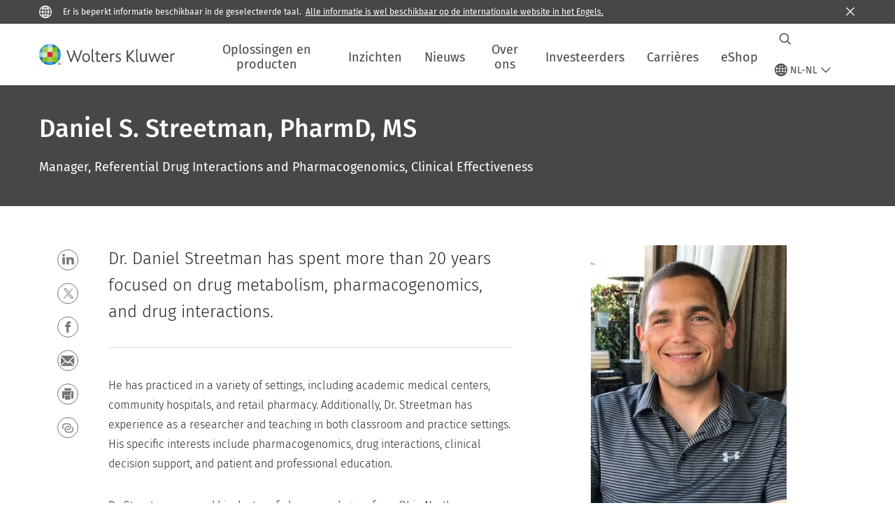

--- FILE ---
content_type: text/html; charset=utf-8
request_url: https://www.wolterskluwer.com/nl-nl/experts/dan-streetman
body_size: 18004
content:



<!DOCTYPE html>
<!--[if lt IE 7]>      <html class="no-js lt-ie9 lt-ie8 lt-ie7"> <![endif]-->
<!--[if IE 7]>         <html class="no-js lt-ie9 lt-ie8"> <![endif]-->
<!--[if IE 8]>         <html class="no-js lt-ie9"> <![endif]-->
<!--[if gt IE 8]><!-->
<html class="no-js" lang="nl-NL">
<!--<![endif]-->
<head>
    <!-- Load only critical fonts synchronusly -->
    <link rel="preload" as="font" href="/-/media/themes/wolterskluwer/oneweb/www/oneweb/fonts/wk-icons/wk-icons-open.woff" crossorigin />
    <link rel="preload" as="font" href="/-/media/themes/wolterskluwer/oneweb/www/oneweb/fonts/wk-icons/wk-icons-filled.woff" crossorigin />

    <!-- Load scripts asynchronusly -->
<script defer src="/-/media/themes/wolterskluwer/oneweb/www/oneweb/scripts/optimized-min.js?rev=29ca797d564b49f7b3ec129789b4cd70&t=20251122T091625Z&hash=A000B7DFEC03900B176FC2A10B37E02C" type="5f19d9d51329439fd662b220-text/javascript"></script>
    <!-- Load third party scripts asynchronusly -->

    <!-- Load all css files -->
<link rel="stylesheet" as="style"  href="/-/media/feature/experience%20accelerator/bootstrap%204/bootstrap%204/styles/optimized-min.css?rev=66381acf8e6c4ac086ab88e97612be69&t=20251122T091211Z&hash=D66C5486DAF1805B7AE354DF8064DA0D" rel="stylesheet" /><link rel="stylesheet" as="style"  href="/-/media/base%20themes/custom%20oneweb%20theme/styles/optimized-min.css?rev=490ef9a47bbb47d1824df96f71043766&t=20251122T091247Z&hash=3CC0E227ABDA67AAA193923A3CD10422" rel="stylesheet" /><link rel="stylesheet" as="style"  href="/-/media/themes/wolterskluwer/oneweb/www/oneweb/styles/optimized-min.css?rev=5d5d1425423843f3827df3c399c33aa2&t=20251122T091415Z&hash=417F7785567EEC0173EDED2E67AA4671" rel="stylesheet" />
    
    
    

    <meta name="robots" content="noindex" />

    <script type="5f19d9d51329439fd662b220-text/javascript">
        var queryString = window.location.search;
        var currentUrl = window.location.href;

        if ((queryString !== null && queryString !== undefined && queryString !== '') && queryString.indexOf("fallback=true") === -1) {
            queryString = queryString + "&fallback=true";
        }
        else {
            queryString = "?fallback=true";
        }
        var newUrl = currentUrl.split('?')[0] + queryString;

        var stateObject = { languageFallback: 'true' };

        // Use history.pushState() to add a new entry to the browser's history
        history.pushState(stateObject, document.title, newUrl);
    </script>


    <title>Daniel S. Streetman, PharmD, MS | Wolters Kluwer</title>




    <link href="/-/media/project/wolterskluwer/oneweb/common/images/logo/favicon.png?rev=55ebab303f9d436d949f8460462d2824&amp;hash=C8507F377BF1BB6470585B5339170581" rel="shortcut icon" />



<meta property="og:description"  content="Dr. Daniel Streetman has spent more than 20 years focused on drug metabolism, pharmacogenomics, and drug interactions."><meta property="og:image"  content="https://assets.contenthub.wolterskluwer.com/api/public/content/cbd1f454318c4d81a5a809ca77529642?v=a3da824b"><meta property="og:title"  content="Daniel S. Streetman, PharmD, MS"><meta property="og:url"  content="https://www.wolterskluwer.com/nl-nl/experts/dan-streetman">


<meta  name="description" content="Dr. Daniel Streetman has spent more than 20 years focused on drug metabolism, pharmacogenomics, and drug interactions."><meta http-equiv="content-language" content="nl-nl"/>




<meta property="twitter:image"  content="https://assets.contenthub.wolterskluwer.com/api/public/content/cbd1f454318c4d81a5a809ca77529642?v=a3da824b"><meta property="twitter:description"  content="Dr. Daniel Streetman has spent more than 20 years focused on drug metabolism, pharmacogenomics, and drug interactions."><meta property="twitter:title"  content="Daniel S. Streetman, PharmD, MS"><meta property="twitter:card"  content="summary_large_image">

    <meta name="viewport" content="width=device-width, initial-scale=1, maximum-scale=5" />



<script type="5f19d9d51329439fd662b220-text/javascript">
    var wkPageData = window.wkPageData || {};
    wkPageData.page = {
          pageInfo:
          {
                  pageID: "{CF395177-9FFC-489B-A017-BF42010B51DF}",
                  pageTitle: "Daniel S. Streetman, PharmD, MS",
                  pageCreationDate: "2024-04-24",
                  pageFirstPublishDate: "2022-10-03",
                  contentUpdateDate: "2024-08-11",
                  daysSincelLastEdit: "469"
          },

          category:
          {
                 businessUnit: "Health - CE - UpToDate" ,
                 division: "Health" ,
                 allocatedBU: "CE - UTD" ,
                 siteSection: "Daniel S. Streetman, PharmD, MS" 
          },

         attributes:
         {
                 pageTemplate: "Bio Page",
                 pageLanguage: "nl-nl",
                 areaOfInterest: "Health",
                 funnelStage: "Awareness",
                 role: "Executive leader",
                 geoAvailability: "Global",
                 miscellaneous: "no-abm"
         }
    };
</script>


        <link rel="alternate" hreflang="en" href="https://www.wolterskluwer.com/en/experts/dan-streetman" />
        <link rel="alternate" hreflang="x-default" href="https://www.wolterskluwer.com/en/experts/dan-streetman" />


<!-- Google Tag Manager --><script data-xp-off type="5f19d9d51329439fd662b220-text/javascript">(function(w,d,s,l,i){w[l]=w[l]||[];w[l].push({'gtm.start':new Date().getTime(),event:'gtm.js'});var f=d.getElementsByTagName(s)[0],j=d.createElement(s),dl=l!='dataLayer'?'&l='+l:'';j.async=true;j.src='https://www.googletagmanager.com/gtm.js?id='+i+dl;f.parentNode.insertBefore(j,f);})(window,document,'script','dataLayer','GTM-53VFLLN');</script><!-- End Google Tag Manager -->

<!-- OneTrust Cookies Consent Notice start for wolterskluwer.com -->
<script src="https://cdn.cookielaw.org/scripttemplates/otSDKStub.js" data-document-language="true" type="5f19d9d51329439fd662b220-text/javascript" charset="UTF-8" data-domain-script="9ecb427c-f876-4779-aeff-62bba4f8889f" async defer>
</script>
<script type="5f19d9d51329439fd662b220-text/javascript">
function OptanonWrapper() { }
</script>
<!-- OneTrust Cookies Consent Notice end for wolterskluwer.com -->

<!-- Custom JS for OneTrust  -->
<script type="5f19d9d51329439fd662b220-text/javascript">
	function waitForCookieBanner(selector, callback){
	  var timesRun = 0;
	  var waitInterval = setInterval(function(){
		  timesRun += 1;
		  if(timesRun === 500){
			  clearInterval(waitInterval);
		  }
		  if(document.querySelector(selector)){
			  clearInterval(waitInterval);
			  callback();
		  }
	  }, 10);
	};
	window.addEventListener('load', () => {
		waitForCookieBanner("#onetrust-banner-sdk", function(){
			if(document.querySelector(".ot-sdk-container").offsetHeight>0){
				document.querySelector(".onetrust-pc-dark-filter").style ='display : block !important';
			};
			var closeButton = document.querySelector("#close-pc-btn-handler");
			closeButton.addEventListener('click',()=>{
				if(document.querySelector(".ot-sdk-container").offsetHeight>0){
					document.querySelector(".onetrust-pc-dark-filter").classList.add("ot-hide");
					document.querySelector(".onetrust-pc-dark-filter").classList.add("display-overlay");
				}
			});
			var allButtons = document.querySelectorAll("#onetrust-reject-all-handler,#onetrust-accept-btn-handler,#accept-recommended-btn-handler,.ot-pc-refuse-all-handler,.save-preference-btn-handler");
						allButtons.forEach((button)=>{
						button.addEventListener('click',()=>{
							document.querySelector(".onetrust-pc-dark-filter").classList.remove("display-overlay");
					});
				});
		});
	});
</script>

    <link rel="preconnect" href="https://www.gstatic.com" />
    <link rel="preconnect" href="https://fonts.googleapis.com" />
    <link rel="preconnect" href="https://fonts.gstatic.com" />
    <link rel="preconnect" href="https://www.google-analytics.com" />
    <link rel="preconnect" href="https://www.googletagmanager.com" />
<script optanon-category="C0003" type="5f19d9d51329439fd662b220-text/javascript">
window.addEventListener('OneTrustGroupsUpdated', (event) => {
    if (!event.detail.includes("C0003")) return;
    
    const dbpr = 100;
    if (Math.random() * 100 <= 100 - dbpr) return;
    
    const d = "dbbRum";
    const w = window;
    const doc = document;
    
    // Initialize dbbRum array
    w[d] = w[d] || [];
    w[d].push(["presampling", dbpr]);
    
    // Add error listeners
    ["error", "unhandledrejection"].forEach(type => {
        addEventListener(type, e => w[d].push([type, e]));
    });
    
    // Load DebugBear script
    const script = doc.createElement("script");
    script.async = true;
    script.src = "https://cdn.debugbear.com/jmOsAXsjNi5L.js";
    doc.head.appendChild(script);
    
    // Add page data if available
    if (window.wkPageData?.page?.category) {
        const { division, businessUnit } = window.wkPageData.page.category;
        if (division) w[d].push(["tag1", division]);
        if (businessUnit) w[d].push(["tag2", businessUnit]);
    }
	if (window.wkPageData?.page?.attributes) {
        const { pageTemplate } = window.wkPageData.page.attributes;
        if (pageTemplate) w[d].push(["tag3", pageTemplate]);
    }
});
</script>


<script optanon-category="C0003" type="5f19d9d51329439fd662b220-text/javascript">
window.addEventListener('OneTrustGroupsUpdated', function(event) {
    if (!event.detail.includes("C0003")) { 
        return;
    }

    if (document.querySelector('script[src^="//cdn.mouseflow.com/projects"]')) {
        console.log("Mouseflow script is already loaded.");
        return;
    }

    (function() {
        var PROJECT_ID = "0adf4ddb-d4ab-44cf-a6be-368c4dc5b1c1";
        var mf = document.createElement("script");
        mf.type = "text/javascript"; 
        mf.async = true;
        mf.src = `//cdn.mouseflow.com/projects/${PROJECT_ID}.js`; // Use template literals
        mf.setAttribute("crossorigin", "anonymous");
        document.getElementsByTagName("head")[0].appendChild(mf);

        mf.onload = function() {
            const userData = wkPageData.page.category; 
            if (typeof _mfq !== "undefined" && userData) {
                Object.keys(userData).forEach((key, index) => {
                    _mfq.push(["setVariable", index, key, userData[key]]);
                });
            } else {
                console.log("Mouseflow is not initialized or no user data available.");
            }
        };
    })();
});
</script>

<!-- Site Name -->


<!-- Logos -->


<!-- Social Profile Links -->


<!-- Breadcrumbs -->
<script type="application/ld+json">{"@type":"BreadcrumbList","itemListElement":[{"position":1,"item":{"@id":"https://www.wolterskluwer.com/nl-nl","name":"Home"},"@type":"ListItem"},{"position":2,"item":{"@id":"https://www.wolterskluwer.com/nl-nl/experts/dan-streetman","name":"Daniel S. Streetman, PharmD, MS"},"@type":"ListItem"}],"@context":"https://schema.org"}</script>

<!-- Page related info -->


<!-- Featured Video -->

<!-- Faq Page info -->


<!-- Video Carousel -->


<!-- Video -->


<!-- Profile Page Schema-->
<script type="application/ld+json">{"@type":"ProfilePage","url":"https://www.wolterskluwer.com/nl-nl/experts/dan-streetman","mainEntity":{"@id":"#main-author","@type":"Person","name":"Daniel S. Streetman, PharmD, MS","sameAs":[]},"hasPart":[],"@context":"https://schema.org","name":"Daniel S. Streetman, PharmD, MS","sameAs":[]}</script>

<!-- Organization    -->


<!-- Potential Action    -->


<!-- Product Properties    -->





</head>
<body class="article-page default-device bodyclass" data-grecaptcha="6Lf6x-MUAAAAAATFy_Zy7Y9FezDcp0kmycrG1taQ">
    


<!-- Google Tag Manager (noscript) --><noscript data-xp-off><iframe src="https://www.googletagmanager.com/ns.html?id=GTM-53VFLLN" height="0" width="0" style="display:none;visibility:hidden"></iframe></noscript><!-- End Google Tag Manager (noscript) -->

<div class="site-name" data-site-name="www"></div>

   <script data-xp-off type="5f19d9d51329439fd662b220-text/javascript">
            // Get cookie function to check existing cookie name
            var getCookie = function(name) {
                var value = "; " + document.cookie;
                var parts = value.split("; " + name + "=");
                if (parts.length == 2) return parts.pop().split(";").shift();
            };
        	
          var urlComposer = function(lang) {
                var u = window.location;
                var path = u.pathname.replace(/(\/[a-z]{2}[-][a-zA-Z]{2})|(\/en$)|(en\/)/g, '');
                path = path.substr(0, 1) !== "/" ? "/"+path : path;
               return u.origin+lang+path;
            }
            
        
            function udtCookieboxClosed() {
                if (typeof udt !== "undefined") {
                    var consent = udt.Choices;
                    // Check for cookie presence
                    var cookieVal = getCookie('UserDataTrustConsent');        
                    
                }
            }
    </script>
    
<!-- #wrapper -->
<div id="wrapper">
    <!-- #header -->
    <header>
        <div id="header" class="container-fluid">
            <div class="row">
<div class="row">        <div id="alert-bar" class="alert-wrapper hide">
            <div>
                <div class="row"></div>
            </div>
            <div class="alert-bar language-alert true" role="alert">
                <div class="alert-bar-wrapper">
                            <img alt="alert-icon" src="https://assets.contenthub.wolterskluwer.com/api/public/content/f3d6188f99544aa9b6ed8cd95f76ffc4.svg?v=e6f18377" />
                    <div class="alert-title">
                        Er is beperkt informatie beschikbaar in de geselecteerde taal. <a href="/en">Alle informatie is wel beschikbaar op de internationale website in het Engels.</a>
                    </div>
                    <button title="Close Button" class="close-alert" data-action="language">
                        <span class="sr-only">Close</span>
                    </button>
                </div>
            </div>
            <div>
                <div class="row"></div>
            </div>
        </div>



<div class="component row-splitter">
        <div class="container-fluid">
            <div >
                <div class="row">


<div class="component row-splitter">
        <div class="container-fluid">
            <div >
                <div class="row">


<!--Placeholder for hat/breadcrumbs-->
<!-- Navigation Menu -->

<div class="globalnavhat">
    <div class="global-menu-trigger-wrapper">
        <button class="global-menu-toggle" data-open-label="Open globale navigatie" data-close-label="Sluit globale navigatie"><span class="button-label">Open globale navigatie</span><i class="wk-icon-chevron-down" aria-hidden="true"></i></button>
        <div class="languageselector_wrapper">
            <div class="row">


    <div class="component language-selector-component">
        <div class="component-content">
                <button class="language-selector-button" aria-label="Select language and country" aria-haspopup="true" aria-expanded="false" aria-controls="language-selector"><i aria-hidden="true" title="globe" class="wk-icon-globe"></i>  <p class="current-language">NL-NL</p> <i class="wk-icon-chevron-down" aria-hidden="true"></i> </button>
                <div class="component tabs language-selector-modal" id="language-selector">
                    <div class="component-content">
                        <div class="language-selector-heading-text"><p style="text-align: center;">Bezoek onze <a href="https://www.wolterskluwer.com/en">internationale site</a> in het Engels, of selecteer hieronder een alternatieve locatie of taal</p></div>
                        <div class="tabs-inner">
                            <ul class="tabs-heading">
                                    <li tabindex="0">
                                        <div>
                                            <div class="row">
                                                <div class="component content">
                                                    <div class="component-content">
                                                        <div class="field-heading" data-dm-wk="tabshorizontal.button">
                                                            Noord- en Zuid-Amerika
                                                        </div>
                                                    </div>
                                                </div>
                                            </div>
                                        </div>
                                    </li>
                                    <li tabindex="0">
                                        <div>
                                            <div class="row">
                                                <div class="component content">
                                                    <div class="component-content">
                                                        <div class="field-heading" data-dm-wk="tabshorizontal.button">
                                                            Europa
                                                        </div>
                                                    </div>
                                                </div>
                                            </div>
                                        </div>
                                    </li>
                                    <li tabindex="0">
                                        <div>
                                            <div class="row">
                                                <div class="component content">
                                                    <div class="component-content">
                                                        <div class="field-heading" data-dm-wk="tabshorizontal.button">
                                                            Azi&#235; &amp; Pacific
                                                        </div>
                                                    </div>
                                                </div>
                                            </div>
                                        </div>
                                    </li>
                            </ul>
                            <div class="tabs-container">
                                    <div class="tab">
                                        <div class="row">
                                            <div class="row component column-splitter">
                                                    <div class="col-12 col-md-3">
                                                        <div class="row">


<div class="component link-list">
    <div class="component-content">
        <h6 class="language-selector-modal__country-name">Brazili&#235;</h6>

            <div class="language-selector-modal__page">
                <span class="language-selector-modal__page-name">Startpagina:</span>
                <ul>

                        <li>
                            <div class="field-link">
                                    <a href="/pt-br" data-variantfieldname="Link">Portugees</a>
                            </div>
                        </li>
                </ul>
            </div>
    </div>
</div>
                                                        </div>
                                                    </div>
                                                    <div class="col-12 col-md-3">
                                                        <div class="row">


<div class="component link-list">
    <div class="component-content">
        <h6 class="language-selector-modal__country-name">Canada</h6>

            <div class="language-selector-modal__page">
                <span class="language-selector-modal__page-name">Startpagina:</span>
                <ul>

                        <li>
                            <div class="field-link">
                                    <a href="/en-ca" data-variantfieldname="Link">Engels</a>
                            </div>
                        </li>
                        <li>
                            <div class="field-link">
                                    <a href="/fr-ca" data-variantfieldname="Link">Frans</a>
                            </div>
                        </li>
                </ul>
            </div>
    </div>
</div>
                                                        </div>
                                                    </div>
                                                    <div class="col-12 col-md-3">
                                                        <div class="row">


<div class="component link-list">
    <div class="component-content">
        <h6 class="language-selector-modal__country-name">Latam</h6>

            <div class="language-selector-modal__page">
                <span class="language-selector-modal__page-name">Startpagina:</span>
                <ul>

                        <li>
                            <div class="field-link">
                                    <a href="/es" data-variantfieldname="Link">Spaans</a>
                            </div>
                        </li>
                </ul>
            </div>
    </div>
</div>
                                                        </div>
                                                    </div>
                                                    <div class="col-12 col-md-3">
                                                        <div class="row">


<div class="component link-list">
    <div class="component-content">
        <h6 class="language-selector-modal__country-name">Verenigde Staten</h6>

            <div class="language-selector-modal__page">
                <span class="language-selector-modal__page-name">Startpagina:</span>
                <ul>

                        <li>
                            <div class="field-link">
                                    <a href="/en" data-variantfieldname="Link">Engels</a>
                            </div>
                        </li>
                </ul>
            </div>
            <div class="language-selector-modal__page">
                <span class="language-selector-modal__page-name">Huidige Pagina:</span>
                <ul>

                        <li>
                            <div class="field-link">
                                    <a href="/en/experts/dan-streetman" data-variantfieldname="Link">Engels</a>
                            </div>
                        </li>
                </ul>
            </div>
    </div>
</div>
                                                        </div>
                                                    </div>
                                            </div>
                                        </div>
                                    </div>
                                    <div class="tab">
                                        <div class="row">
                                            <div class="row component column-splitter">
                                                    <div class="col-12 col-md-3">
                                                        <div class="row">


<div class="component link-list">
    <div class="component-content">
        <h6 class="language-selector-modal__country-name">Belgi&#235;</h6>

            <div class="language-selector-modal__page">
                <span class="language-selector-modal__page-name">Startpagina:</span>
                <ul>

                        <li>
                            <div class="field-link">
                                    <a href="/nl-be" data-variantfieldname="Link">Nederlands</a>
                            </div>
                        </li>
                        <li>
                            <div class="field-link">
                                    <a href="/fr-be" data-variantfieldname="Link">Frans</a>
                            </div>
                        </li>
                </ul>
            </div>
    </div>
</div>
                                                        </div>
                                                    </div>
                                                    <div class="col-12 col-md-3">
                                                        <div class="row">


<div class="component link-list">
    <div class="component-content">
        <h6 class="language-selector-modal__country-name">Tsjechi&#235;</h6>

            <div class="language-selector-modal__page">
                <span class="language-selector-modal__page-name">Startpagina:</span>
                <ul>

                        <li>
                            <div class="field-link">
                                    <a href="/cs-cz" data-variantfieldname="Link">Tsjechisch</a>
                            </div>
                        </li>
                </ul>
            </div>
    </div>
</div>
                                                        </div>
                                                    </div>
                                                    <div class="col-12 col-md-3">
                                                        <div class="row">


<div class="component link-list">
    <div class="component-content">
        <h6 class="language-selector-modal__country-name">Danmark</h6>

            <div class="language-selector-modal__page">
                <span class="language-selector-modal__page-name">Startpagina:</span>
                <ul>

                        <li>
                            <div class="field-link">
                                    <a href="/da-dk" data-variantfieldname="Link">Deens</a>
                            </div>
                        </li>
                </ul>
            </div>
    </div>
</div>
                                                        </div>
                                                    </div>
                                                    <div class="col-12 col-md-3">
                                                        <div class="row">


<div class="component link-list">
    <div class="component-content">
        <h6 class="language-selector-modal__country-name">Frankrijk</h6>

            <div class="language-selector-modal__page">
                <span class="language-selector-modal__page-name">Startpagina:</span>
                <ul>

                        <li>
                            <div class="field-link">
                                    <a href="/fr-fr" data-variantfieldname="Link">Frans</a>
                            </div>
                        </li>
                </ul>
            </div>
    </div>
</div>
                                                        </div>
                                                    </div>
                                                    <div class="col-12 col-md-3">
                                                        <div class="row">


<div class="component link-list">
    <div class="component-content">
        <h6 class="language-selector-modal__country-name">Duitsland</h6>

            <div class="language-selector-modal__page">
                <span class="language-selector-modal__page-name">Startpagina:</span>
                <ul>

                        <li>
                            <div class="field-link">
                                    <a href="/de-de" data-variantfieldname="Link">Duits</a>
                            </div>
                        </li>
                </ul>
            </div>
    </div>
</div>
                                                        </div>
                                                    </div>
                                                    <div class="col-12 col-md-3">
                                                        <div class="row">


<div class="component link-list">
    <div class="component-content">
        <h6 class="language-selector-modal__country-name">Hongarije</h6>

            <div class="language-selector-modal__page">
                <span class="language-selector-modal__page-name">Startpagina:</span>
                <ul>

                        <li>
                            <div class="field-link">
                                    <a href="/hu-hu" data-variantfieldname="Link">Hongaars</a>
                            </div>
                        </li>
                </ul>
            </div>
    </div>
</div>
                                                        </div>
                                                    </div>
                                                    <div class="col-12 col-md-3">
                                                        <div class="row">


<div class="component link-list">
    <div class="component-content">
        <h6 class="language-selector-modal__country-name">Itali&#235;</h6>

            <div class="language-selector-modal__page">
                <span class="language-selector-modal__page-name">Startpagina:</span>
                <ul>

                        <li>
                            <div class="field-link">
                                    <a href="/it-it" data-variantfieldname="Link">Italiaans</a>
                            </div>
                        </li>
                </ul>
            </div>
    </div>
</div>
                                                        </div>
                                                    </div>
                                                    <div class="col-12 col-md-3">
                                                        <div class="row">


<div class="component link-list">
    <div class="component-content">
        <h6 class="language-selector-modal__country-name">Nederland</h6>

            <div class="language-selector-modal__page">
                <span class="language-selector-modal__page-name">Startpagina:</span>
                <ul>

                        <li>
                            <div class="field-link">
                                    <a href="/nl-nl" data-variantfieldname="Link">Nederlands</a>
                            </div>
                        </li>
                </ul>
            </div>
    </div>
</div>
                                                        </div>
                                                    </div>
                                                    <div class="col-12 col-md-3">
                                                        <div class="row">


<div class="component link-list">
    <div class="component-content">
        <h6 class="language-selector-modal__country-name">Noorwegen</h6>

            <div class="language-selector-modal__page">
                <span class="language-selector-modal__page-name">Startpagina:</span>
                <ul>

                        <li>
                            <div class="field-link">
                                    <a href="/nb-no" data-variantfieldname="Link">Noors</a>
                            </div>
                        </li>
                </ul>
            </div>
    </div>
</div>
                                                        </div>
                                                    </div>
                                                    <div class="col-12 col-md-3">
                                                        <div class="row">


<div class="component link-list">
    <div class="component-content">
        <h6 class="language-selector-modal__country-name">Polen</h6>

            <div class="language-selector-modal__page">
                <span class="language-selector-modal__page-name">Startpagina:</span>
                <ul>

                        <li>
                            <div class="field-link">
                                    <a href="/pl-pl" data-variantfieldname="Link">Pools</a>
                            </div>
                        </li>
                </ul>
            </div>
    </div>
</div>
                                                        </div>
                                                    </div>
                                                    <div class="col-12 col-md-3">
                                                        <div class="row">


<div class="component link-list">
    <div class="component-content">
        <h6 class="language-selector-modal__country-name">Portugal</h6>

            <div class="language-selector-modal__page">
                <span class="language-selector-modal__page-name">Startpagina:</span>
                <ul>

                        <li>
                            <div class="field-link">
                                    <a href="/pt-pt" data-variantfieldname="Link">Portugees</a>
                            </div>
                        </li>
                </ul>
            </div>
    </div>
</div>
                                                        </div>
                                                    </div>
                                                    <div class="col-12 col-md-3">
                                                        <div class="row">


<div class="component link-list">
    <div class="component-content">
        <h6 class="language-selector-modal__country-name">Romania</h6>

            <div class="language-selector-modal__page">
                <span class="language-selector-modal__page-name">Startpagina:</span>
                <ul>

                        <li>
                            <div class="field-link">
                                    <a href="/ro-ro" data-variantfieldname="Link">Romanian</a>
                            </div>
                        </li>
                </ul>
            </div>
    </div>
</div>
                                                        </div>
                                                    </div>
                                                    <div class="col-12 col-md-3">
                                                        <div class="row">


<div class="component link-list">
    <div class="component-content">
        <h6 class="language-selector-modal__country-name">Slowakije</h6>

            <div class="language-selector-modal__page">
                <span class="language-selector-modal__page-name">Startpagina:</span>
                <ul>

                        <li>
                            <div class="field-link">
                                    <a href="/sk-sk" data-variantfieldname="Link">Slowaaks</a>
                            </div>
                        </li>
                </ul>
            </div>
    </div>
</div>
                                                        </div>
                                                    </div>
                                                    <div class="col-12 col-md-3">
                                                        <div class="row">


<div class="component link-list">
    <div class="component-content">
        <h6 class="language-selector-modal__country-name">Spanje</h6>

            <div class="language-selector-modal__page">
                <span class="language-selector-modal__page-name">Startpagina:</span>
                <ul>

                        <li>
                            <div class="field-link">
                                    <a href="/es-es" data-variantfieldname="Link">Spaans</a>
                            </div>
                        </li>
                </ul>
            </div>
    </div>
</div>
                                                        </div>
                                                    </div>
                                                    <div class="col-12 col-md-3">
                                                        <div class="row">


<div class="component link-list">
    <div class="component-content">
        <h6 class="language-selector-modal__country-name">Zweden</h6>

            <div class="language-selector-modal__page">
                <span class="language-selector-modal__page-name">Startpagina:</span>
                <ul>

                        <li>
                            <div class="field-link">
                                    <a href="/sv-se" data-variantfieldname="Link">Zweeds</a>
                            </div>
                        </li>
                </ul>
            </div>
    </div>
</div>
                                                        </div>
                                                    </div>
                                                    <div class="col-12 col-md-3">
                                                        <div class="row">


<div class="component link-list">
    <div class="component-content">
        <h6 class="language-selector-modal__country-name">Verenigd Koninkrijk</h6>

            <div class="language-selector-modal__page">
                <span class="language-selector-modal__page-name">Startpagina:</span>
                <ul>

                        <li>
                            <div class="field-link">
                                    <a href="/en-gb" data-variantfieldname="Link">Engels</a>
                            </div>
                        </li>
                </ul>
            </div>
    </div>
</div>
                                                        </div>
                                                    </div>
                                            </div>
                                        </div>
                                    </div>
                                    <div class="tab">
                                        <div class="row">
                                            <div class="row component column-splitter">
                                                    <div class="col-12 col-md-3">
                                                        <div class="row">


<div class="component link-list">
    <div class="component-content">
        <h6 class="language-selector-modal__country-name">Australia</h6>

            <div class="language-selector-modal__page">
                <span class="language-selector-modal__page-name">Startpagina:</span>
                <ul>

                        <li>
                            <div class="field-link">
                                    <a href="/en-au" data-variantfieldname="Link">Engels</a>
                            </div>
                        </li>
                </ul>
            </div>
    </div>
</div>
                                                        </div>
                                                    </div>
                                                    <div class="col-12 col-md-3">
                                                        <div class="row">


<div class="component link-list">
    <div class="component-content">
        <h6 class="language-selector-modal__country-name">China</h6>

            <div class="language-selector-modal__page">
                <span class="language-selector-modal__page-name">Startpagina:</span>
                <ul>

                        <li>
                            <div class="field-link">
                                    <a href="https://www.wolterskluwer.cn" data-variantfieldname="Link" target="_blank" rel="noopener noreferrer">Vereenvoudigd Chinees</a>
                            </div>
                        </li>
                </ul>
            </div>
    </div>
</div>
                                                        </div>
                                                    </div>
                                                    <div class="col-12 col-md-3">
                                                        <div class="row">


<div class="component link-list">
    <div class="component-content">
        <h6 class="language-selector-modal__country-name">Hong Kong</h6>

            <div class="language-selector-modal__page">
                <span class="language-selector-modal__page-name">Startpagina:</span>
                <ul>

                        <li>
                            <div class="field-link">
                                    <a href="/en-hk" data-variantfieldname="Link">Engels</a>
                            </div>
                        </li>
                </ul>
            </div>
    </div>
</div>
                                                        </div>
                                                    </div>
                                                    <div class="col-12 col-md-3">
                                                        <div class="row">


<div class="component link-list">
    <div class="component-content">
        <h6 class="language-selector-modal__country-name">India</h6>

            <div class="language-selector-modal__page">
                <span class="language-selector-modal__page-name">Startpagina:</span>
                <ul>

                        <li>
                            <div class="field-link">
                                    <a href="/en-in" data-variantfieldname="Link">Engels</a>
                            </div>
                        </li>
                </ul>
            </div>
    </div>
</div>
                                                        </div>
                                                    </div>
                                                    <div class="col-12 col-md-3">
                                                        <div class="row">


<div class="component link-list">
    <div class="component-content">
        <h6 class="language-selector-modal__country-name">Japan</h6>

            <div class="language-selector-modal__page">
                <span class="language-selector-modal__page-name">Startpagina:</span>
                <ul>

                        <li>
                            <div class="field-link">
                                    <a href="/ja-jp" data-variantfieldname="Link">Japans</a>
                            </div>
                        </li>
                </ul>
            </div>
    </div>
</div>
                                                        </div>
                                                    </div>
                                                    <div class="col-12 col-md-3">
                                                        <div class="row">


<div class="component link-list">
    <div class="component-content">
        <h6 class="language-selector-modal__country-name">Maleisi&#235;</h6>

            <div class="language-selector-modal__page">
                <span class="language-selector-modal__page-name">Startpagina:</span>
                <ul>

                        <li>
                            <div class="field-link">
                                    <a href="/en-my" data-variantfieldname="Link">Engels</a>
                            </div>
                        </li>
                </ul>
            </div>
    </div>
</div>
                                                        </div>
                                                    </div>
                                                    <div class="col-12 col-md-3">
                                                        <div class="row">


<div class="component link-list">
    <div class="component-content">
        <h6 class="language-selector-modal__country-name">Nieuw-Zeeland</h6>

            <div class="language-selector-modal__page">
                <span class="language-selector-modal__page-name">Startpagina:</span>
                <ul>

                        <li>
                            <div class="field-link">
                                    <a href="/en-nz" data-variantfieldname="Link">Engels</a>
                            </div>
                        </li>
                </ul>
            </div>
    </div>
</div>
                                                        </div>
                                                    </div>
                                                    <div class="col-12 col-md-3">
                                                        <div class="row">


<div class="component link-list">
    <div class="component-content">
        <h6 class="language-selector-modal__country-name">Philippines</h6>

            <div class="language-selector-modal__page">
                <span class="language-selector-modal__page-name">Startpagina:</span>
                <ul>

                        <li>
                            <div class="field-link">
                                    <a href="/en-ph" data-variantfieldname="Link">Engels</a>
                            </div>
                        </li>
                </ul>
            </div>
    </div>
</div>
                                                        </div>
                                                    </div>
                                                    <div class="col-12 col-md-3">
                                                        <div class="row">


<div class="component link-list">
    <div class="component-content">
        <h6 class="language-selector-modal__country-name">Singapore</h6>

            <div class="language-selector-modal__page">
                <span class="language-selector-modal__page-name">Startpagina:</span>
                <ul>

                        <li>
                            <div class="field-link">
                                    <a href="/en-sg" data-variantfieldname="Link">Engels</a>
                            </div>
                        </li>
                </ul>
            </div>
    </div>
</div>
                                                        </div>
                                                    </div>
                                                    <div class="col-12 col-md-3">
                                                        <div class="row">


<div class="component link-list">
    <div class="component-content">
        <h6 class="language-selector-modal__country-name">Zuid-Korea</h6>

            <div class="language-selector-modal__page">
                <span class="language-selector-modal__page-name">Startpagina:</span>
                <ul>

                        <li>
                            <div class="field-link">
                                    <a href="/ko-kr" data-variantfieldname="Link">Engels</a>
                            </div>
                        </li>
                </ul>
            </div>
    </div>
</div>
                                                        </div>
                                                    </div>
                                                    <div class="col-12 col-md-3">
                                                        <div class="row">


<div class="component link-list">
    <div class="component-content">
        <h6 class="language-selector-modal__country-name">Taiwan</h6>

            <div class="language-selector-modal__page">
                <span class="language-selector-modal__page-name">Startpagina:</span>
                <ul>

                        <li>
                            <div class="field-link">
                                    <a href="/zh-tw" data-variantfieldname="Link">Engels</a>
                            </div>
                        </li>
                </ul>
            </div>
    </div>
</div>
                                                        </div>
                                                    </div>
                                                    <div class="col-12 col-md-3">
                                                        <div class="row">


<div class="component link-list">
    <div class="component-content">
        <h6 class="language-selector-modal__country-name">Thailand</h6>

            <div class="language-selector-modal__page">
                <span class="language-selector-modal__page-name">Startpagina:</span>
                <ul>

                        <li>
                            <div class="field-link">
                                    <a href="/th-th" data-variantfieldname="Link">Engels</a>
                            </div>
                        </li>
                </ul>
            </div>
    </div>
</div>
                                                        </div>
                                                    </div>
                                                    <div class="col-12 col-md-3">
                                                        <div class="row">


<div class="component link-list">
    <div class="component-content">
        <h6 class="language-selector-modal__country-name">Vietnam</h6>

            <div class="language-selector-modal__page">
                <span class="language-selector-modal__page-name">Startpagina:</span>
                <ul>

                        <li>
                            <div class="field-link">
                                    <a href="/vi-vn" data-variantfieldname="Link">Engels</a>
                            </div>
                        </li>
                </ul>
            </div>
    </div>
</div>
                                                        </div>
                                                    </div>
                                            </div>
                                        </div>
                                    </div>
                            </div>
                        </div>
                    </div>
                </div>
        </div>
    </div>
</div>
        </div>
    </div>
   
</div>

    <nav aria-label="Wolters Kluwer Navigation" id="globalNav">
        <div class="ow-global-nav-container">
            <div class="ow-global-nav-wrapper">
                <div>
                    <div class="row">
<div class="component image file-type-icon-media-link header-logo">
    <div class="component-content">
<a title="Logo" href="/nl-nl"><picture title="Wolters Kluwer Logo"><source srcset="https://cdn.wolterskluwer.io/wk/jumpstart-v3-assets/0.x.x/logo/medium.svg" media="(max-width:991px)" width="161px" height="26px"></source><source srcset="https://cdn.wolterskluwer.io/wk/jumpstart-v3-assets/0.x.x/logo/medium.svg" media="(max-width:1199px)" width="161px" height="26px"></source><source srcset="https://cdn.wolterskluwer.io/wk/jumpstart-v3-assets/0.x.x/logo/large.svg" media="(min-width:1200px)" width="214px" height="34px"></source><img src="https://cdn.wolterskluwer.io/wk/jumpstart-v3-assets/0.x.x/logo/large.svg" alt="Wolters Kluwer Logo" width="214px" height="34px" /></picture></a>    </div>
</div>
</div>
                </div>
                <div class="ow-global-nav-main" id="Main-Menu">
                    <ul class="ow-global-nav-list-level-1">
                            <li class="ow-global-nav-item-level-1">
                                    <button class="ow-global-nav-link-level-1" type="button" aria-haspopup="true" aria-expanded="false" aria-controls="nav-level-1-oplossingen-en-producten">
                                        Oplossingen en producten
                                        <i class="wk-icon-chevron-down" aria-hidden="true"></i>
                                    </button>
                                                                    <ul class="ow-global-nav-list-level-2" id="nav-level-1-oplossingen-en-producten">
                                            <li class="ow-global-nav-item-level-2">
                                                    <button class="ow-global-nav-link-level-2 submenu-button" type="button" aria-expanded="false" aria-controls="nav-level-2-content-op-productnaam">
                                                        Op productnaam
                                                        <i class="wk-icon-chevron-down" aria-hidden="true"></i>
                                                    </button>
                                                                                                    <div class="ow-global-nav-content-panel ow-global-nav-level-2-content" id="nav-level-2-content-op-productnaam">


<div class="ow-global-nav-content-section  " id="content-section-legal">
    <h4 class="content-heading">Legal</h4>
            <ul class="ow-global-nav-features-list">
                <li class="ow-global-nav-feature-item">
                    <a class="ow-global-nav-feature-link" href="https://www.wolterskluwer.com/nl-nl/solutions/inview/inview-essential" target="">InView Essential</a>
                        <p class="link-description">Alle relevante online vakinformatie per rechtsgebied gebundeld</p>
                </li>
                <li class="ow-global-nav-feature-item">
                    <a class="ow-global-nav-feature-link" href="https://www.wolterskluwer.com/nl-nl/solutions/inview/inview-legal" target="|Custom">InView Legal</a>
                        <p class="link-description">Het toekomstbestendige platform waar vakinformatie en technologie samenkomt</p>
                </li>
                <li class="ow-global-nav-feature-item">
                    <a class="ow-global-nav-feature-link" href="https://www.wolterskluwer.com/nl-nl/solutions/kleos" target="">Kleos</a>
                        <p class="link-description">Dossierbeheer en praktijkmanagement software voor de advocatuur</p>
                </li>
                <li class="ow-global-nav-feature-item">
                    <a class="ow-global-nav-feature-link" href="https://www.wolterskluwer.com/nl-nl/solutions/legisway" target="">Legisway</a>
                        <p class="link-description">Alles-in-&#233;&#233;n-managementsysteem voor juridische afdelingen</p>
                </li>
        </ul>
            <a href="https://www.wolterskluwer.com/nl-nl/legal" class="ow-global-nav-cta secondary-cta" target=""><span>Legal Overzicht</span> <span title="arrow-right" class="wk-icon-arrow-right" aria-hidden="true"></span></a>
</div>

<div class="ow-global-nav-content-section  " id="content-section-fiscaliteit-&amp;-accounting">
    <h4 class="content-heading">Fiscaliteit &amp; Accounting</h4>
            <ul class="ow-global-nav-features-list">
                <li class="ow-global-nav-feature-item">
                    <a class="ow-global-nav-feature-link" href="https://www.wolterskluwer.com/nl-nl/solutions/twinfield-accounting" target="">Twinfield Boekhouden</a>
                        <p class="link-description">Online boekhouden voor ondernemers en accountants</p>
                </li>
                <li class="ow-global-nav-feature-item">
                    <a class="ow-global-nav-feature-link" href="https://www.wolterskluwer.com/nl-nl/solutions/basecone" target="">Basecone</a>
                        <p class="link-description">Factuurherkenning, factuurautorisatie</p>
                </li>
                <li class="ow-global-nav-feature-item">
                    <a class="ow-global-nav-feature-link" href="https://www.wolterskluwer.com/nl-nl/solutions/alure-online-practice-management" target="">Alure Online Practice Management</a>
                        <p class="link-description">Automatiseer eenvoudig en betaalbaar de backoffice van je kantoor</p>
                </li>
        </ul>
            <a href="https://www.wolterskluwer.com/nl-nl/tax-and-accounting" class="ow-global-nav-cta secondary-cta" target=""><span>Fiscaliteit &amp; Accounting Overzicht</span> <span title="arrow-right" class="wk-icon-arrow-right" aria-hidden="true"></span></a>
</div>

<div class="ow-global-nav-content-section  " id="content-section-bedrijfsprestaties-en-esg">
    <h4 class="content-heading">Bedrijfsprestaties en ESG</h4>
            <ul class="ow-global-nav-features-list">
                <li class="ow-global-nav-feature-item">
                    <a class="ow-global-nav-feature-link" href="https://www.wolterskluwer.com/nl-nl/solutions/cch-tagetik" target="">CCH Tagetik</a>
                        <p class="link-description">Gecentraliseerde prestatiebeheersoftware</p>
                </li>
                <li class="ow-global-nav-feature-item">
                    <a class="ow-global-nav-feature-link" href="https://www.wolterskluwer.com/nl-nl/solutions/enablon" target="">Enablon</a>
                        <p class="link-description">Software voor operationeel risicomanagement</p>
                </li>
                <li class="ow-global-nav-feature-item">
                    <a class="ow-global-nav-feature-link" href="https://www.wolterskluwer.com/nl-nl/solutions/teammate" target="">TeamMate</a>
                        <p class="link-description">Oplossingen voor auditors</p>
                </li>
        </ul>
            <a href="https://www.wolterskluwer.com/nl-nl/esg" class="ow-global-nav-cta secondary-cta" target=""><span> Bedrijfsprestaties en ESG Overzicht</span> <span title="arrow-right" class="wk-icon-arrow-right" aria-hidden="true"></span></a>
</div>

<div class="ow-global-nav-content-section  " id="content-section-gezondheidszorg">
    <h4 class="content-heading">Gezondheidszorg</h4>
            <ul class="ow-global-nav-features-list">
                <li class="ow-global-nav-feature-item">
                    <a class="ow-global-nav-feature-link" href="https://www.wolterskluwer.com/nl-nl/solutions/uptodate" target="">UpToDate</a>
                        <p class="link-description">Marktleidende klinische besluitvormingsondersteuning</p>
                </li>
                <li class="ow-global-nav-feature-item">
                    <a class="ow-global-nav-feature-link" href="https://www.wolterskluwer.com/nl-nl/solutions/ovid" target="">Ovid</a>
                        <p class="link-description">Het meest vertrouwde medische onderzoeksplatform ter wereld</p>
                </li>
                <li class="ow-global-nav-feature-item">
                    <a class="ow-global-nav-feature-link" href="https://www.wolterskluwer.com/nl-nl/solutions/uptodate/drug-decision-support" target="">UpToDate LexiDrug</a>
                        <p class="link-description">Wetenschappelijk onderbouwde oplossingen voor geneesmiddelenreferenties</p>
                </li>
                <li class="ow-global-nav-feature-item">
                    <a class="ow-global-nav-feature-link" href="https://www.wolterskluwer.com/nl-nl/solutions/ovid/ovid-synthesis" target="">Ovid Synthesis</a>
                        <p class="link-description">Werkstroomoplossing voor de verbetering van klinische werkwijzen</p>
                </li>
        </ul>
            <a href="https://www.wolterskluwer.com/nl-nl/health" class="ow-global-nav-cta secondary-cta" target=""><span>Gezondheidszorg Overzicht</span> <span title="arrow-right" class="wk-icon-arrow-right" aria-hidden="true"></span></a>
</div>

<div class="ow-global-nav-content-section highlight-background " id="content-section-nuttige-links">
    <h4 class="content-heading">Nuttige links</h4>
            <ul class="ow-global-nav-features-list">
                <li class="ow-global-nav-feature-item">
                    <a class="ow-global-nav-feature-link" href="https://www.wolterskluwer.com/nl-nl/solutions" target="">Oplossingen</a>
                </li>
                <li class="ow-global-nav-feature-item">
                    <a class="ow-global-nav-feature-link" href="https://www.wolterskluwer.com/nl-nl/my-account-login" target="">Login</a>
                </li>
                <li class="ow-global-nav-feature-item">
                    <a class="ow-global-nav-feature-link" href="https://shop.wolterskluwer.nl/?_gl=1*1ycxlc2*_gcl_au*NjM3Njc0NjI5LjE3NjEyMDcwODA.*_ga*MTU0MjUyNTUxMy4xNzYxMjA2ODg5*_ga_MJFVPLHCME*czE3NjEyNDUzMTAkbzM4JGcxJHQxNzYxMjQ1MzE0JGo1NiRsMCRoMA..*_ga_7DJGBC7BG3*czE3NjEyNDUzMTAkbzM4JGcwJHQxNzYxMjQ1MzE0JGo1NiRsMCRoMA.." target="_blank">eShop</a>
                </li>
        </ul>
    </div>                                                    </div>
                                            </li>
                                    </ul>
                            </li>
                            <li class="ow-global-nav-item-level-1">
                                    <button class="ow-global-nav-link-level-1" type="button" aria-haspopup="true" aria-expanded="false" aria-controls="nav-level-1-inzichten">
                                        Inzichten
                                        <i class="wk-icon-chevron-down" aria-hidden="true"></i>
                                    </button>
                                                                    <ul class="ow-global-nav-list-level-2" id="nav-level-1-inzichten">
                                            <li class="ow-global-nav-item-level-2">
                                                    <button class="ow-global-nav-link-level-2 submenu-button" type="button" aria-expanded="false" aria-controls="nav-level-2-content-inzichten">
                                                        Inzichten
                                                        <i class="wk-icon-chevron-down" aria-hidden="true"></i>
                                                    </button>
                                                                                                    <div class="ow-global-nav-content-panel ow-global-nav-level-2-content" id="nav-level-2-content-inzichten">


<div class="ow-global-nav-content-section  " id="content-section-expertise-overzicht">
    <h4 class="content-heading">Expertise-overzicht</h4>
        <p class="content-description">De deskundige inzichten van Wolters Kluwer laten diepe domeinexpertise zien en bieden informatie die de besluitvorming versnelt.
</p>
                <a href="https://www.wolterskluwer.com/nl-nl/expert-insights" class="ow-global-nav-cta primary-cta" target=""><span>Alle expertise weergeven</span> <span title="arrow-right" class="wk-icon-arrow-right" aria-hidden="true"></span></a>
</div>

<div class="ow-global-nav-content-section  " id="content-section-uitgelichte-rapporten">
    <h4 class="content-heading">Uitgelichte rapporten</h4>
            <ul class="ow-global-nav-features-list">
                <li class="ow-global-nav-feature-item">
                    <a class="ow-global-nav-feature-link" href="https://www.wolterskluwer.com/nl-nl/know/future-ready-accountant" target="">Future Ready Accountant</a>
                </li>
                <li class="ow-global-nav-feature-item">
                    <a class="ow-global-nav-feature-link" href="https://www.wolterskluwer.com/nl-nl/know/future-ready-healthcare" target="">Future Ready Healthcare</a>
                </li>
                <li class="ow-global-nav-feature-item">
                    <a class="ow-global-nav-feature-link" href="https://www.wolterskluwer.com/nl-nl/know/future-ready-lawyer-2024" target="">Future Ready Lawyer</a>
                </li>
        </ul>
    </div>

<div class="ow-global-nav-content-section  " id="content-section-populaire-onderwerpen">
    <h4 class="content-heading">Populaire onderwerpen</h4>
            <ul class="ow-global-nav-features-list">
                <li class="ow-global-nav-feature-item">
                    <a class="ow-global-nav-feature-link" href="https://www.wolterskluwer.com/nl-nl/about-us/artificial-intelligence" target="_blank">Artificial Intelligence</a>
                </li>
                <li class="ow-global-nav-feature-item">
                    <a class="ow-global-nav-feature-link" href="https://www.wolterskluwer.com/nl-nl/know/artificial-intelligence-tax-accounting" target="">Kunstmatige Intelligentie (AI) in boekhouding en belastingen</a>
                </li>
                <li class="ow-global-nav-feature-item">
                    <a class="ow-global-nav-feature-link" href="https://www.wolterskluwer.com/nl-nl/solutions/inview/inview-legal/kennis/ai/ai-voor-advocaten-whitepaper" target="">AI voor advocaten</a>
                </li>
        </ul>
    </div>                                                    </div>
                                            </li>
                                            <li class="ow-global-nav-item-level-2">
                                                    <button class="ow-global-nav-link-level-2 submenu-button" type="button" aria-expanded="false" aria-controls="nav-level-2-per-expertise">
                                                        Per expertise
                                                        <i class="wk-icon-chevron-down" aria-hidden="true"></i>
                                                    </button>
                                                                                                    <ul class="ow-global-nav-list-level-3" id="nav-level-2-per-expertise">
                                                            <li class="ow-global-nav-item-level-3">
                                                                    <button class="ow-global-nav-link-level-3 submenu-button" type="button" aria-expanded="false" aria-controls="nav-level-3-legal">
                                                                        Legal
                                                                        <i class="wk-icon-chevron-down" aria-hidden="true"></i>
                                                                    </button>
                                                                                                                                    <div class="ow-global-nav-list-level-4 ow-global-nav-content-panel" id="nav-level-3-legal">


<div class="ow-global-nav-content-section  split-columns" id="content-section-inzichten">
    <h4 class="content-heading">Inzichten</h4>
            <ul class="ow-global-nav-features-list query-list">
                <li class="ow-global-nav-feature-item"><a class="ow-global-nav-feature-link" href="/nl-nl/expert-insights/why-digital-resilience-determines-the-succes-of-esg">Waarom digitale weerbaarheid het succes van ESG bepaalt </a></li>
                <li class="ow-global-nav-feature-item"><a class="ow-global-nav-feature-link" href="/nl-nl/expert-insights/slimmer-werken-met-ai-discovery-de-nieuwe-standaard-voor-fiscalisten">Slimmer werken met AI Discovery: De nieuwe standaard voor fiscalisten</a></li>
                <li class="ow-global-nav-feature-item"><a class="ow-global-nav-feature-link" href="/nl-nl/expert-insights/generatieve-ai-5-voordelen-voor-advocaten">Generatieve AI: 5 voordelen voor advocaten</a></li>
                <li class="ow-global-nav-feature-item"><a class="ow-global-nav-feature-link" href="/nl-nl/expert-insights/ai-discovery-in-inview-tax">AI Discovery in <i>InView Tax</i>: fiscaal onderzoek met snelheid én zekerheid</a></li>
                <li class="ow-global-nav-feature-item"><a class="ow-global-nav-feature-link" href="/nl-nl/expert-insights/generatieve-ai-5-voordelen-voor-fiscalisten">Generatieve AI: 5 voordelen voor fiscalisten</a></li>
                <li class="ow-global-nav-feature-item"><a class="ow-global-nav-feature-link" href="/nl-nl/expert-insights/genai-as-an-accelerator-how-wolters-kluwer-focuses-on-greater-insight-and-impact">GenAI als versneller: hoe Wolters Kluwer inzet op meer inzicht en impact</a></li>
                <li class="ow-global-nav-feature-item"><a class="ow-global-nav-feature-link" href="/nl-nl/expert-insights/the-future-of-legal-work-with-ai">Legisway en de AI-gestuurde juridische evolutie</a></li>
                <li class="ow-global-nav-feature-item"><a class="ow-global-nav-feature-link" href="/nl-nl/expert-insights/ai-for-corporate-lawyers">AI voor bedrijfsjuristen: Gids 2025 voor juridische afdelingen </a></li>
        </ul>
    </div>                                                                    </div>
                                                            </li>
                                                            <li class="ow-global-nav-item-level-3">
                                                                    <button class="ow-global-nav-link-level-3 submenu-button" type="button" aria-expanded="false" aria-controls="nav-level-3-fiscaliteit-&amp;-accounting">
                                                                        Fiscaliteit &amp; Accounting
                                                                        <i class="wk-icon-chevron-down" aria-hidden="true"></i>
                                                                    </button>
                                                                                                                                    <div class="ow-global-nav-list-level-4 ow-global-nav-content-panel" id="nav-level-3-fiscaliteit-&amp;-accounting">


<div class="ow-global-nav-content-section  split-columns" id="content-section-inzichten">
    <h4 class="content-heading">Inzichten</h4>
            <ul class="ow-global-nav-features-list query-list">
                <li class="ow-global-nav-feature-item"><a class="ow-global-nav-feature-link" href="/nl-nl/expert-insights/een-goed-intakegesprek-met-een-nieuwe-klant">Hoe voer je een intakegesprek: uitgelegd in 4 eenvoudige stappen </a></li>
                <li class="ow-global-nav-feature-item"><a class="ow-global-nav-feature-link" href="/nl-nl/expert-insights/1-januari-beginnen-met-je-eigen-administratiekantoor">Een eigen administratiekantoor beginnen: de handvaten om te starten [Checklist] </a></li>
                <li class="ow-global-nav-feature-item"><a class="ow-global-nav-feature-link" href="/nl-nl/expert-insights/5-btw-vragen-over-zakelijke-kosten-die-aftrekbaar-zijn-en-meer">5 btw-vragen over zakelijke kosten die aftrekbaar zijn en meer</a></li>
                <li class="ow-global-nav-feature-item"><a class="ow-global-nav-feature-link" href="/nl-nl/expert-insights/overstappen-tips">Overstappen naar Basecone? Start nu!</a></li>
                <li class="ow-global-nav-feature-item"><a class="ow-global-nav-feature-link" href="/nl-nl/expert-insights/afwijkend-boekjaar-logische-stap-voor-seizoensgebonden-ondernemingen">Afwijkend boekjaar: logische stap voor seizoensgebonden ondernemingen </a></li>
                <li class="ow-global-nav-feature-item"><a class="ow-global-nav-feature-link" href="/nl-nl/expert-insights/future-ready-accountant-oktober-2025-belangrijkste-conclusies">Future Ready Accountant oktober 2025: 5 belangrijkste conclusies voor Nederland</a></li>
                <li class="ow-global-nav-feature-item"><a class="ow-global-nav-feature-link" href="/nl-nl/expert-insights/accountant-toekomst-adviseur-niet-alleen-cijferaar">De accountant van de toekomst is adviseur, niet alleen cijferaar</a></li>
                <li class="ow-global-nav-feature-item"><a class="ow-global-nav-feature-link" href="/nl-nl/expert-insights/belastingnieuws-met-twist-nadronk-prinsjesdag">Belastingnieuws met een twist: de nadronk van Prinsjesdag</a></li>
        </ul>
    </div>                                                                    </div>
                                                            </li>
                                                            <li class="ow-global-nav-item-level-3">
                                                                    <button class="ow-global-nav-link-level-3 submenu-button" type="button" aria-expanded="false" aria-controls="nav-level-3-bedrijfsprestaties-en-esg">
                                                                        Bedrijfsprestaties en ESG
                                                                        <i class="wk-icon-chevron-down" aria-hidden="true"></i>
                                                                    </button>
                                                                                                                                    <div class="ow-global-nav-list-level-4 ow-global-nav-content-panel" id="nav-level-3-bedrijfsprestaties-en-esg">


<div class="ow-global-nav-content-section  split-columns" id="content-section-inzichten">
    <h4 class="content-heading">Inzichten</h4>
            <ul class="ow-global-nav-features-list query-list">
                <li class="ow-global-nav-feature-item"><a class="ow-global-nav-feature-link" href="/nl-nl/expert-insights/wp-ai-in-finance-current-state-of-affairs">AI in Finance, de huidige stand van zaken  </a></li>
                <li class="ow-global-nav-feature-item"><a class="ow-global-nav-feature-link" href="/nl-nl/expert-insights/wb-how-your-organization-comply-new-sbr-obligations">Ontdek hoe jouw organisatie eenvoudig kan voldoen aan de nieuwe SBR-verplichtingen!</a></li>
                <li class="ow-global-nav-feature-item"><a class="ow-global-nav-feature-link" href="/nl-nl/expert-insights/fact-base-decision-making-whitepaper">Betere beslissingen dankzij op feiten gebaseerde besluitvorming</a></li>
                <li class="ow-global-nav-feature-item"><a class="ow-global-nav-feature-link" href="/nl-nl/expert-insights/wb-ai-in-finance-cfo-studio">AI in Finance: Hoe balanceren CFO's teambehoeften, kansen en risico’s?</a></li>
                <li class="ow-global-nav-feature-item"><a class="ow-global-nav-feature-link" href="/nl-nl/expert-insights/gartner-mq-financial-close-consolidation">Het Gartner® Magic Quadrant™ for Financial Close and Consolidation Solutions 2023</a></li>
                <li class="ow-global-nav-feature-item"><a class="ow-global-nav-feature-link" href="/nl-nl/expert-insights/five-supply-chain-drivers">De vijf factoren binnen de keten die jouw prognoses maken of breken </a></li>
                <li class="ow-global-nav-feature-item"><a class="ow-global-nav-feature-link" href="/nl-nl/expert-insights/6-signs-you-are-ready-for-bowtiexp-enterprise">6 signs you are ready for BowTieXP Enterprise</a></li>
                <li class="ow-global-nav-feature-item"><a class="ow-global-nav-feature-link" href="/nl-nl/expert-insights/the-abcs-of-esg-reporting">Het ABC van ESG-rapportages: Wat zijn ESG-rapportages en duurzaamheidsverslagen, waarom zijn ze belangrijk en wat moeten CFO's weten?  </a></li>
        </ul>
    </div>                                                                    </div>
                                                            </li>
                                                            <li class="ow-global-nav-item-level-3">
                                                                    <button class="ow-global-nav-link-level-3 submenu-button" type="button" aria-expanded="false" aria-controls="nav-level-3-gezondheidszorg">
                                                                        Gezondheidszorg
                                                                        <i class="wk-icon-chevron-down" aria-hidden="true"></i>
                                                                    </button>
                                                                                                                                    <div class="ow-global-nav-list-level-4 ow-global-nav-content-panel" id="nav-level-3-gezondheidszorg">


<div class="ow-global-nav-content-section  split-columns" id="content-section-inzichten">
    <h4 class="content-heading">Inzichten</h4>
            <ul class="ow-global-nav-features-list query-list">
                <li class="ow-global-nav-feature-item"><a class="ow-global-nav-feature-link" href="/nl-nl/expert-insights/empowering-healthcare-professionals-trusted-unified-cdss">Zorgprofessionals betrouwbare en uniforme oplossingen bieden voor ondersteuning bij klinische beslissingen (CDSS)</a></li>
        </ul>
    </div>                                                                    </div>
                                                            </li>
                                                    </ul>
                                            </li>
                                    </ul>
                            </li>
                            <li class="ow-global-nav-item-level-1">
                                    <button class="ow-global-nav-link-level-1" type="button" aria-haspopup="true" aria-expanded="false" aria-controls="nav-level-1-content-nieuws">
                                        Nieuws
                                        <i class="wk-icon-chevron-down" aria-hidden="true"></i>
                                    </button>
                                                                    <div class="ow-global-nav-content-panel ow-global-nav-level-1-content" id="nav-level-1-content-nieuws">


<div class="ow-global-nav-content-section  " id="content-section-nieuws-&amp;-persberichten">
    <h4 class="content-heading">Nieuws &amp; persberichten</h4>
        <p class="content-description">Lees het laatste nieuws &amp; persberichten van Wolters Kluwer.</p>
                <a href="https://www.wolterskluwer.com/nl-nl/news" class="ow-global-nav-cta primary-cta" target=""><span>Bezoek ons nieuwsoverzicht</span> <span title="arrow-right" class="wk-icon-arrow-right" aria-hidden="true"></span></a>
</div>

<div class="ow-global-nav-content-section  " id="content-section-nieuwsoverzicht">
    <h4 class="content-heading">Nieuwsoverzicht</h4>
            <ul class="ow-global-nav-features-list">
                <li class="ow-global-nav-feature-item">
                    <a class="ow-global-nav-feature-link" href="https://www.wolterskluwer.com/nl-nl/contact-us?compositeLink=%7B3599423F-0B5F-4E64-8AA5-70272B12ED92%7D" target="">Media-aanvragen</a>
                </li>
                <li class="ow-global-nav-feature-item">
                    <a class="ow-global-nav-feature-link" href="https://assets.contenthub.wolterskluwer.com/api/public/content/2630611-wolters-kluwer-2024-annual-report-cd216d4be7?v=7a259453" target="_blank">Jaarverslag</a>
                </li>
                <li class="ow-global-nav-feature-item">
                    <a class="ow-global-nav-feature-link" href="https://www.wolterskluwer.com/nl-nl/events" target="">Evenementen</a>
                </li>
        </ul>
    </div>

<div class="ow-global-nav-content-section  split-columns" id="content-section-laatste-nieuws">
    <h4 class="content-heading">Laatste nieuws</h4>
            <ul class="ow-global-nav-features-list query-list">
                <li class="ow-global-nav-feature-item"><a class="ow-global-nav-feature-link" href="/nl-nl/news/wolters-kluwer-neemt-della-ai-over">Wolters Kluwer neemt Della AI over</a></li>
                <li class="ow-global-nav-feature-item"><a class="ow-global-nav-feature-link" href="/nl-nl/news/new-future-ready-lawyer-survey-increasing-pressures-on-legal-professionals">Nieuw Future Ready Lawyer-onderzoek wijst op toenemende druk op juridische professionals door toenemend tempo van verandering, toenemende complexiteit van compliance en toenemende talentuitdagingen</a></li>
                <li class="ow-global-nav-feature-item"><a class="ow-global-nav-feature-link" href="/nl-nl/news/wolters-kluwer-legal-regulatory-lanceert-studenten-portal">Wolters Kluwer Legal & Regulatory lanceert Studenten Portal</a></li>
        </ul>
    </div>                                    </div>
                            </li>
                            <li class="ow-global-nav-item-level-1">
                                    <button class="ow-global-nav-link-level-1" type="button" aria-haspopup="true" aria-expanded="false" aria-controls="nav-level-1-content-over-ons">
                                        Over ons
                                        <i class="wk-icon-chevron-down" aria-hidden="true"></i>
                                    </button>
                                                                    <div class="ow-global-nav-content-panel ow-global-nav-level-1-content" id="nav-level-1-content-over-ons">


<div class="ow-global-nav-content-section  " id="content-section-over-wolters-kluwer">
    <h4 class="content-heading">Over Wolters Kluwer</h4>
        <p class="content-description">Wolters Kluwer is een wereldwijd leverancier van professionele informatie, software-oplossingen en diensten voor artsen, verpleegkundigen, accountants, juristen en op het gebied van belasting, financi&#235;n, audit, risico, en regelgeving.</p>
                <a href="https://www.wolterskluwer.com/nl-nl/about-us" class="ow-global-nav-cta primary-cta" target=""><span>Lees meer</span> <span title="arrow-right" class="wk-icon-arrow-right" aria-hidden="true"></span></a>
</div>

<div class="ow-global-nav-content-section  " id="content-section-over-ons">
    <h4 class="content-heading">Over ons</h4>
            <ul class="ow-global-nav-features-list">
                <li class="ow-global-nav-feature-item">
                    <a class="ow-global-nav-feature-link" href="https://www.wolterskluwer.com/nl-nl/about-us/organization" target="">Organisatie</a>
                </li>
                <li class="ow-global-nav-feature-item">
                    <a class="ow-global-nav-feature-link" href="https://www.wolterskluwer.com/nl-nl/about-us/strategy" target="">Strategie</a>
                </li>
                <li class="ow-global-nav-feature-item">
                    <a class="ow-global-nav-feature-link" href="https://www.wolterskluwer.com/nl-nl/about-us/company-values" target="">Onze kernwaarden</a>
                </li>
                <li class="ow-global-nav-feature-item">
                    <a class="ow-global-nav-feature-link" href="https://www.wolterskluwer.com/nl-nl/about-us/people-of-progress" target="">People of Progress</a>
                </li>
        </ul>
    </div>

<div class="ow-global-nav-content-section highlight-background " id="content-section-nuttige-links">
    <h4 class="content-heading">Nuttige links</h4>
            <ul class="ow-global-nav-features-list">
                <li class="ow-global-nav-feature-item">
                    <a class="ow-global-nav-feature-link" href="https://assets.contenthub.wolterskluwer.com/api/public/content/2630611-wolters-kluwer-2024-annual-report-cd216d4be7?v=7a259453" target="">Jaarverslag</a>
                </li>
                <li class="ow-global-nav-feature-item">
                    <a class="ow-global-nav-feature-link" href="https://www.wolterskluwer.com/nl-nl/news" target="">Nieuwsoverzicht</a>
                </li>
                <li class="ow-global-nav-feature-item">
                    <a class="ow-global-nav-feature-link" href="https://www.wolterskluwer.com/nl-nl/contact-us" target="">Contact</a>
                </li>
        </ul>
    </div>                                    </div>
                            </li>
                            <li class="ow-global-nav-item-level-1">
                                    <a class="ow-global-nav-link-level-1" href="https://www.wolterskluwer.com/nl-nl/investors" target="">Investeerders</a>
                                                            </li>
                            <li class="ow-global-nav-item-level-1">
                                    <a class="ow-global-nav-link-level-1" href="https://careers.wolterskluwer.com/nl-nl" target="">Carri&#232;res</a>
                                                            </li>
                            <li class="ow-global-nav-item-level-1">
                                    <a class="ow-global-nav-link-level-1" href="https://shop.wolterskluwer.nl/?_gl=1*76ou2h*_ga*NDEzNTQxMDM2LjE3MjIzNjM2Mzc.*_ga_MJFVPLHCME*MTcyNDE4MDA5My4zNjUuMS4xNzI0MTgwNjY1LjYwLjAuMA..*_gcl_aw*R0NMLjE3MjM4MzY5ODcuQ2p3S0NBanc4ZnUxQmhCc0Vpd0F3RHJzak0xVnNVMzQ5cDAxdHdWT1JHQWNic09YR0MyQlVXTUczTkdGSjN3N0h6c0x3YlhoSWpzRzRob0NZX3dRQXZEX0J3RQ..*_gcl_dc*R0NMLjE3MTkwMDIyODUuQ2p3S0NBand5ZFN6QmhCT0Vpd0FqMFhONFAtNTVXLUFFaUlBNDF6bXUwQXFqc24zZDJmS1VTZTBJREp6V3c2OHhWVWZwYTlCUzQ0cG94b0NvaUlRQXZEX0J3RQ..*_gcl_au*MTQzMDkwNTMyNy4xNzIyMjUzNzYw*_ga_7DJGBC7BG3*MTcyNDE4MDA5My43MS4xLjE3MjQxODA2NjUuNjAuMC4w" target="_blank">eShop</a>
                                                            </li>
                    </ul>
                </div>
                <div class="search_and_languageselector_wrapper">
                    <div class="row">



    <div class="component search-header" data-searchheader-settings-item-id="" data-database="web">
            <span class="search-header__placeholder-text">Zoeken</span>
            <div class="search-header__wrapper">
                <input id="search-input" data-redirection-url="/nl-nl/search-results"
                       class="search-header__input"
                       type="search"
                       placeholder="Zoeken"
                       aria-label="Search">
                <button class="search-header__button" type="submit" aria-label="Search"></button>
                <div class="search-header__suggestions"
                     data-delay="500">
                    <ul class="search-header__suggestions-items"></ul>
                    <div class="search-header__no-suggestions" role="alert">No Suggestion</div>
                    <div class="search-header__suggestions-footer">
                        <a href="#" class="search-header__suggestions-footer-link"
                           data-template="Alle resultaten weergeven voor &quot;${q}&quot;"></a>
                    </div>
                </div>
            </div>
            <button class="search-header__toggle" type="button" aria-label="Expand Search" data-collapse="Collapse Search"
                    data-expand="Expand Search"></button>
    </div>



    <div class="component language-selector-component">
        <div class="component-content">
                <button class="language-selector-button" aria-label="Select language and country" aria-haspopup="true" aria-expanded="false" aria-controls="language-selector"><i aria-hidden="true" title="globe" class="wk-icon-globe"></i>  <p class="current-language">NL-NL</p> <i class="wk-icon-chevron-down" aria-hidden="true"></i> </button>
                <div class="component tabs language-selector-modal" id="language-selector">
                    <div class="component-content">
                        <div class="language-selector-heading-text"><p style="text-align: center;">Bezoek onze <a href="https://www.wolterskluwer.com/en">internationale site</a> in het Engels, of selecteer hieronder een alternatieve locatie of taal</p></div>
                        <div class="tabs-inner">
                            <ul class="tabs-heading">
                                    <li tabindex="0">
                                        <div>
                                            <div class="row">
                                                <div class="component content">
                                                    <div class="component-content">
                                                        <div class="field-heading" data-dm-wk="tabshorizontal.button">
                                                            Noord- en Zuid-Amerika
                                                        </div>
                                                    </div>
                                                </div>
                                            </div>
                                        </div>
                                    </li>
                                    <li tabindex="0">
                                        <div>
                                            <div class="row">
                                                <div class="component content">
                                                    <div class="component-content">
                                                        <div class="field-heading" data-dm-wk="tabshorizontal.button">
                                                            Europa
                                                        </div>
                                                    </div>
                                                </div>
                                            </div>
                                        </div>
                                    </li>
                                    <li tabindex="0">
                                        <div>
                                            <div class="row">
                                                <div class="component content">
                                                    <div class="component-content">
                                                        <div class="field-heading" data-dm-wk="tabshorizontal.button">
                                                            Azi&#235; &amp; Pacific
                                                        </div>
                                                    </div>
                                                </div>
                                            </div>
                                        </div>
                                    </li>
                            </ul>
                            <div class="tabs-container">
                                    <div class="tab">
                                        <div class="row">
                                            <div class="row component column-splitter">
                                                    <div class="col-12 col-md-3">
                                                        <div class="row">


<div class="component link-list">
    <div class="component-content">
        <h6 class="language-selector-modal__country-name">Brazili&#235;</h6>

            <div class="language-selector-modal__page">
                <span class="language-selector-modal__page-name">Startpagina:</span>
                <ul>

                        <li>
                            <div class="field-link">
                                    <a href="/pt-br" data-variantfieldname="Link">Portugees</a>
                            </div>
                        </li>
                </ul>
            </div>
    </div>
</div>
                                                        </div>
                                                    </div>
                                                    <div class="col-12 col-md-3">
                                                        <div class="row">


<div class="component link-list">
    <div class="component-content">
        <h6 class="language-selector-modal__country-name">Canada</h6>

            <div class="language-selector-modal__page">
                <span class="language-selector-modal__page-name">Startpagina:</span>
                <ul>

                        <li>
                            <div class="field-link">
                                    <a href="/en-ca" data-variantfieldname="Link">Engels</a>
                            </div>
                        </li>
                        <li>
                            <div class="field-link">
                                    <a href="/fr-ca" data-variantfieldname="Link">Frans</a>
                            </div>
                        </li>
                </ul>
            </div>
    </div>
</div>
                                                        </div>
                                                    </div>
                                                    <div class="col-12 col-md-3">
                                                        <div class="row">


<div class="component link-list">
    <div class="component-content">
        <h6 class="language-selector-modal__country-name">Latam</h6>

            <div class="language-selector-modal__page">
                <span class="language-selector-modal__page-name">Startpagina:</span>
                <ul>

                        <li>
                            <div class="field-link">
                                    <a href="/es" data-variantfieldname="Link">Spaans</a>
                            </div>
                        </li>
                </ul>
            </div>
    </div>
</div>
                                                        </div>
                                                    </div>
                                                    <div class="col-12 col-md-3">
                                                        <div class="row">


<div class="component link-list">
    <div class="component-content">
        <h6 class="language-selector-modal__country-name">Verenigde Staten</h6>

            <div class="language-selector-modal__page">
                <span class="language-selector-modal__page-name">Startpagina:</span>
                <ul>

                        <li>
                            <div class="field-link">
                                    <a href="/en" data-variantfieldname="Link">Engels</a>
                            </div>
                        </li>
                </ul>
            </div>
            <div class="language-selector-modal__page">
                <span class="language-selector-modal__page-name">Huidige Pagina:</span>
                <ul>

                        <li>
                            <div class="field-link">
                                    <a href="/en/experts/dan-streetman" data-variantfieldname="Link">Engels</a>
                            </div>
                        </li>
                </ul>
            </div>
    </div>
</div>
                                                        </div>
                                                    </div>
                                            </div>
                                        </div>
                                    </div>
                                    <div class="tab">
                                        <div class="row">
                                            <div class="row component column-splitter">
                                                    <div class="col-12 col-md-3">
                                                        <div class="row">


<div class="component link-list">
    <div class="component-content">
        <h6 class="language-selector-modal__country-name">Belgi&#235;</h6>

            <div class="language-selector-modal__page">
                <span class="language-selector-modal__page-name">Startpagina:</span>
                <ul>

                        <li>
                            <div class="field-link">
                                    <a href="/nl-be" data-variantfieldname="Link">Nederlands</a>
                            </div>
                        </li>
                        <li>
                            <div class="field-link">
                                    <a href="/fr-be" data-variantfieldname="Link">Frans</a>
                            </div>
                        </li>
                </ul>
            </div>
    </div>
</div>
                                                        </div>
                                                    </div>
                                                    <div class="col-12 col-md-3">
                                                        <div class="row">


<div class="component link-list">
    <div class="component-content">
        <h6 class="language-selector-modal__country-name">Tsjechi&#235;</h6>

            <div class="language-selector-modal__page">
                <span class="language-selector-modal__page-name">Startpagina:</span>
                <ul>

                        <li>
                            <div class="field-link">
                                    <a href="/cs-cz" data-variantfieldname="Link">Tsjechisch</a>
                            </div>
                        </li>
                </ul>
            </div>
    </div>
</div>
                                                        </div>
                                                    </div>
                                                    <div class="col-12 col-md-3">
                                                        <div class="row">


<div class="component link-list">
    <div class="component-content">
        <h6 class="language-selector-modal__country-name">Danmark</h6>

            <div class="language-selector-modal__page">
                <span class="language-selector-modal__page-name">Startpagina:</span>
                <ul>

                        <li>
                            <div class="field-link">
                                    <a href="/da-dk" data-variantfieldname="Link">Deens</a>
                            </div>
                        </li>
                </ul>
            </div>
    </div>
</div>
                                                        </div>
                                                    </div>
                                                    <div class="col-12 col-md-3">
                                                        <div class="row">


<div class="component link-list">
    <div class="component-content">
        <h6 class="language-selector-modal__country-name">Frankrijk</h6>

            <div class="language-selector-modal__page">
                <span class="language-selector-modal__page-name">Startpagina:</span>
                <ul>

                        <li>
                            <div class="field-link">
                                    <a href="/fr-fr" data-variantfieldname="Link">Frans</a>
                            </div>
                        </li>
                </ul>
            </div>
    </div>
</div>
                                                        </div>
                                                    </div>
                                                    <div class="col-12 col-md-3">
                                                        <div class="row">


<div class="component link-list">
    <div class="component-content">
        <h6 class="language-selector-modal__country-name">Duitsland</h6>

            <div class="language-selector-modal__page">
                <span class="language-selector-modal__page-name">Startpagina:</span>
                <ul>

                        <li>
                            <div class="field-link">
                                    <a href="/de-de" data-variantfieldname="Link">Duits</a>
                            </div>
                        </li>
                </ul>
            </div>
    </div>
</div>
                                                        </div>
                                                    </div>
                                                    <div class="col-12 col-md-3">
                                                        <div class="row">


<div class="component link-list">
    <div class="component-content">
        <h6 class="language-selector-modal__country-name">Hongarije</h6>

            <div class="language-selector-modal__page">
                <span class="language-selector-modal__page-name">Startpagina:</span>
                <ul>

                        <li>
                            <div class="field-link">
                                    <a href="/hu-hu" data-variantfieldname="Link">Hongaars</a>
                            </div>
                        </li>
                </ul>
            </div>
    </div>
</div>
                                                        </div>
                                                    </div>
                                                    <div class="col-12 col-md-3">
                                                        <div class="row">


<div class="component link-list">
    <div class="component-content">
        <h6 class="language-selector-modal__country-name">Itali&#235;</h6>

            <div class="language-selector-modal__page">
                <span class="language-selector-modal__page-name">Startpagina:</span>
                <ul>

                        <li>
                            <div class="field-link">
                                    <a href="/it-it" data-variantfieldname="Link">Italiaans</a>
                            </div>
                        </li>
                </ul>
            </div>
    </div>
</div>
                                                        </div>
                                                    </div>
                                                    <div class="col-12 col-md-3">
                                                        <div class="row">


<div class="component link-list">
    <div class="component-content">
        <h6 class="language-selector-modal__country-name">Nederland</h6>

            <div class="language-selector-modal__page">
                <span class="language-selector-modal__page-name">Startpagina:</span>
                <ul>

                        <li>
                            <div class="field-link">
                                    <a href="/nl-nl" data-variantfieldname="Link">Nederlands</a>
                            </div>
                        </li>
                </ul>
            </div>
    </div>
</div>
                                                        </div>
                                                    </div>
                                                    <div class="col-12 col-md-3">
                                                        <div class="row">


<div class="component link-list">
    <div class="component-content">
        <h6 class="language-selector-modal__country-name">Noorwegen</h6>

            <div class="language-selector-modal__page">
                <span class="language-selector-modal__page-name">Startpagina:</span>
                <ul>

                        <li>
                            <div class="field-link">
                                    <a href="/nb-no" data-variantfieldname="Link">Noors</a>
                            </div>
                        </li>
                </ul>
            </div>
    </div>
</div>
                                                        </div>
                                                    </div>
                                                    <div class="col-12 col-md-3">
                                                        <div class="row">


<div class="component link-list">
    <div class="component-content">
        <h6 class="language-selector-modal__country-name">Polen</h6>

            <div class="language-selector-modal__page">
                <span class="language-selector-modal__page-name">Startpagina:</span>
                <ul>

                        <li>
                            <div class="field-link">
                                    <a href="/pl-pl" data-variantfieldname="Link">Pools</a>
                            </div>
                        </li>
                </ul>
            </div>
    </div>
</div>
                                                        </div>
                                                    </div>
                                                    <div class="col-12 col-md-3">
                                                        <div class="row">


<div class="component link-list">
    <div class="component-content">
        <h6 class="language-selector-modal__country-name">Portugal</h6>

            <div class="language-selector-modal__page">
                <span class="language-selector-modal__page-name">Startpagina:</span>
                <ul>

                        <li>
                            <div class="field-link">
                                    <a href="/pt-pt" data-variantfieldname="Link">Portugees</a>
                            </div>
                        </li>
                </ul>
            </div>
    </div>
</div>
                                                        </div>
                                                    </div>
                                                    <div class="col-12 col-md-3">
                                                        <div class="row">


<div class="component link-list">
    <div class="component-content">
        <h6 class="language-selector-modal__country-name">Romania</h6>

            <div class="language-selector-modal__page">
                <span class="language-selector-modal__page-name">Startpagina:</span>
                <ul>

                        <li>
                            <div class="field-link">
                                    <a href="/ro-ro" data-variantfieldname="Link">Romanian</a>
                            </div>
                        </li>
                </ul>
            </div>
    </div>
</div>
                                                        </div>
                                                    </div>
                                                    <div class="col-12 col-md-3">
                                                        <div class="row">


<div class="component link-list">
    <div class="component-content">
        <h6 class="language-selector-modal__country-name">Slowakije</h6>

            <div class="language-selector-modal__page">
                <span class="language-selector-modal__page-name">Startpagina:</span>
                <ul>

                        <li>
                            <div class="field-link">
                                    <a href="/sk-sk" data-variantfieldname="Link">Slowaaks</a>
                            </div>
                        </li>
                </ul>
            </div>
    </div>
</div>
                                                        </div>
                                                    </div>
                                                    <div class="col-12 col-md-3">
                                                        <div class="row">


<div class="component link-list">
    <div class="component-content">
        <h6 class="language-selector-modal__country-name">Spanje</h6>

            <div class="language-selector-modal__page">
                <span class="language-selector-modal__page-name">Startpagina:</span>
                <ul>

                        <li>
                            <div class="field-link">
                                    <a href="/es-es" data-variantfieldname="Link">Spaans</a>
                            </div>
                        </li>
                </ul>
            </div>
    </div>
</div>
                                                        </div>
                                                    </div>
                                                    <div class="col-12 col-md-3">
                                                        <div class="row">


<div class="component link-list">
    <div class="component-content">
        <h6 class="language-selector-modal__country-name">Zweden</h6>

            <div class="language-selector-modal__page">
                <span class="language-selector-modal__page-name">Startpagina:</span>
                <ul>

                        <li>
                            <div class="field-link">
                                    <a href="/sv-se" data-variantfieldname="Link">Zweeds</a>
                            </div>
                        </li>
                </ul>
            </div>
    </div>
</div>
                                                        </div>
                                                    </div>
                                                    <div class="col-12 col-md-3">
                                                        <div class="row">


<div class="component link-list">
    <div class="component-content">
        <h6 class="language-selector-modal__country-name">Verenigd Koninkrijk</h6>

            <div class="language-selector-modal__page">
                <span class="language-selector-modal__page-name">Startpagina:</span>
                <ul>

                        <li>
                            <div class="field-link">
                                    <a href="/en-gb" data-variantfieldname="Link">Engels</a>
                            </div>
                        </li>
                </ul>
            </div>
    </div>
</div>
                                                        </div>
                                                    </div>
                                            </div>
                                        </div>
                                    </div>
                                    <div class="tab">
                                        <div class="row">
                                            <div class="row component column-splitter">
                                                    <div class="col-12 col-md-3">
                                                        <div class="row">


<div class="component link-list">
    <div class="component-content">
        <h6 class="language-selector-modal__country-name">Australia</h6>

            <div class="language-selector-modal__page">
                <span class="language-selector-modal__page-name">Startpagina:</span>
                <ul>

                        <li>
                            <div class="field-link">
                                    <a href="/en-au" data-variantfieldname="Link">Engels</a>
                            </div>
                        </li>
                </ul>
            </div>
    </div>
</div>
                                                        </div>
                                                    </div>
                                                    <div class="col-12 col-md-3">
                                                        <div class="row">


<div class="component link-list">
    <div class="component-content">
        <h6 class="language-selector-modal__country-name">China</h6>

            <div class="language-selector-modal__page">
                <span class="language-selector-modal__page-name">Startpagina:</span>
                <ul>

                        <li>
                            <div class="field-link">
                                    <a href="https://www.wolterskluwer.cn" data-variantfieldname="Link" target="_blank" rel="noopener noreferrer">Vereenvoudigd Chinees</a>
                            </div>
                        </li>
                </ul>
            </div>
    </div>
</div>
                                                        </div>
                                                    </div>
                                                    <div class="col-12 col-md-3">
                                                        <div class="row">


<div class="component link-list">
    <div class="component-content">
        <h6 class="language-selector-modal__country-name">Hong Kong</h6>

            <div class="language-selector-modal__page">
                <span class="language-selector-modal__page-name">Startpagina:</span>
                <ul>

                        <li>
                            <div class="field-link">
                                    <a href="/en-hk" data-variantfieldname="Link">Engels</a>
                            </div>
                        </li>
                </ul>
            </div>
    </div>
</div>
                                                        </div>
                                                    </div>
                                                    <div class="col-12 col-md-3">
                                                        <div class="row">


<div class="component link-list">
    <div class="component-content">
        <h6 class="language-selector-modal__country-name">India</h6>

            <div class="language-selector-modal__page">
                <span class="language-selector-modal__page-name">Startpagina:</span>
                <ul>

                        <li>
                            <div class="field-link">
                                    <a href="/en-in" data-variantfieldname="Link">Engels</a>
                            </div>
                        </li>
                </ul>
            </div>
    </div>
</div>
                                                        </div>
                                                    </div>
                                                    <div class="col-12 col-md-3">
                                                        <div class="row">


<div class="component link-list">
    <div class="component-content">
        <h6 class="language-selector-modal__country-name">Japan</h6>

            <div class="language-selector-modal__page">
                <span class="language-selector-modal__page-name">Startpagina:</span>
                <ul>

                        <li>
                            <div class="field-link">
                                    <a href="/ja-jp" data-variantfieldname="Link">Japans</a>
                            </div>
                        </li>
                </ul>
            </div>
    </div>
</div>
                                                        </div>
                                                    </div>
                                                    <div class="col-12 col-md-3">
                                                        <div class="row">


<div class="component link-list">
    <div class="component-content">
        <h6 class="language-selector-modal__country-name">Maleisi&#235;</h6>

            <div class="language-selector-modal__page">
                <span class="language-selector-modal__page-name">Startpagina:</span>
                <ul>

                        <li>
                            <div class="field-link">
                                    <a href="/en-my" data-variantfieldname="Link">Engels</a>
                            </div>
                        </li>
                </ul>
            </div>
    </div>
</div>
                                                        </div>
                                                    </div>
                                                    <div class="col-12 col-md-3">
                                                        <div class="row">


<div class="component link-list">
    <div class="component-content">
        <h6 class="language-selector-modal__country-name">Nieuw-Zeeland</h6>

            <div class="language-selector-modal__page">
                <span class="language-selector-modal__page-name">Startpagina:</span>
                <ul>

                        <li>
                            <div class="field-link">
                                    <a href="/en-nz" data-variantfieldname="Link">Engels</a>
                            </div>
                        </li>
                </ul>
            </div>
    </div>
</div>
                                                        </div>
                                                    </div>
                                                    <div class="col-12 col-md-3">
                                                        <div class="row">


<div class="component link-list">
    <div class="component-content">
        <h6 class="language-selector-modal__country-name">Philippines</h6>

            <div class="language-selector-modal__page">
                <span class="language-selector-modal__page-name">Startpagina:</span>
                <ul>

                        <li>
                            <div class="field-link">
                                    <a href="/en-ph" data-variantfieldname="Link">Engels</a>
                            </div>
                        </li>
                </ul>
            </div>
    </div>
</div>
                                                        </div>
                                                    </div>
                                                    <div class="col-12 col-md-3">
                                                        <div class="row">


<div class="component link-list">
    <div class="component-content">
        <h6 class="language-selector-modal__country-name">Singapore</h6>

            <div class="language-selector-modal__page">
                <span class="language-selector-modal__page-name">Startpagina:</span>
                <ul>

                        <li>
                            <div class="field-link">
                                    <a href="/en-sg" data-variantfieldname="Link">Engels</a>
                            </div>
                        </li>
                </ul>
            </div>
    </div>
</div>
                                                        </div>
                                                    </div>
                                                    <div class="col-12 col-md-3">
                                                        <div class="row">


<div class="component link-list">
    <div class="component-content">
        <h6 class="language-selector-modal__country-name">Zuid-Korea</h6>

            <div class="language-selector-modal__page">
                <span class="language-selector-modal__page-name">Startpagina:</span>
                <ul>

                        <li>
                            <div class="field-link">
                                    <a href="/ko-kr" data-variantfieldname="Link">Engels</a>
                            </div>
                        </li>
                </ul>
            </div>
    </div>
</div>
                                                        </div>
                                                    </div>
                                                    <div class="col-12 col-md-3">
                                                        <div class="row">


<div class="component link-list">
    <div class="component-content">
        <h6 class="language-selector-modal__country-name">Taiwan</h6>

            <div class="language-selector-modal__page">
                <span class="language-selector-modal__page-name">Startpagina:</span>
                <ul>

                        <li>
                            <div class="field-link">
                                    <a href="/zh-tw" data-variantfieldname="Link">Engels</a>
                            </div>
                        </li>
                </ul>
            </div>
    </div>
</div>
                                                        </div>
                                                    </div>
                                                    <div class="col-12 col-md-3">
                                                        <div class="row">


<div class="component link-list">
    <div class="component-content">
        <h6 class="language-selector-modal__country-name">Thailand</h6>

            <div class="language-selector-modal__page">
                <span class="language-selector-modal__page-name">Startpagina:</span>
                <ul>

                        <li>
                            <div class="field-link">
                                    <a href="/th-th" data-variantfieldname="Link">Engels</a>
                            </div>
                        </li>
                </ul>
            </div>
    </div>
</div>
                                                        </div>
                                                    </div>
                                                    <div class="col-12 col-md-3">
                                                        <div class="row">


<div class="component link-list">
    <div class="component-content">
        <h6 class="language-selector-modal__country-name">Vietnam</h6>

            <div class="language-selector-modal__page">
                <span class="language-selector-modal__page-name">Startpagina:</span>
                <ul>

                        <li>
                            <div class="field-link">
                                    <a href="/vi-vn" data-variantfieldname="Link">Engels</a>
                            </div>
                        </li>
                </ul>
            </div>
    </div>
</div>
                                                        </div>
                                                    </div>
                                            </div>
                                        </div>
                                    </div>
                            </div>
                        </div>
                    </div>
                </div>
        </div>
    </div>
</div>
                    <div class="globalnav_hamburger_button_wrapper">
                        <button class="globalnav_hamburger_button" aria-label="Toggle main menu" aria-haspopup="true" aria-expanded="false" aria-controls="Main-Menu"><i aria-hidden="true" class="menu-icon wk-icon-menu"></i></button>
                    </div>
                </div>
            </div>
        </div>
    </nav>
    <div class="global-nav-overlay" aria-hidden="false"></div>
</div>
            </div>
        </div>
        <div class="container-fluid">
            <div >
                <div class="row"></div>
            </div>
        </div>
</div></div>
            </div>
        </div>
        <div class="container-fluid">
            <div >
                <div class="row">
    <div class="component secondary-header">
        <div class="component-content">
<h1 class="title field-currentpagetitle" data-default-title="Daniel S. Streetman, PharmD, MS"><span>Daniel S. Streetman, PharmD, MS</span></h1><div class="body field-body">Manager, Referential Drug Interactions and Pharmacogenomics, Clinical Effectiveness</div>        </div>
    </div>
</div>
            </div>
        </div>
        <div class=" placeholder-gap container-fluid">
            <div >
                <div class="row"></div>
            </div>
        </div>
</div></div></div>
        </div>
    </header>
    <!-- /#header -->
    <!-- #content -->
    <main>
        <div id="content" class="container">
            <div class="row">
<div class="row">

<div class="row component column-splitter">
        <div class="col-12 col-md-8 col-lg-1 sticky-wrapper">
            <div class="row">    <div class="component social-share vertical col-12">
        <div class="component-content">
<div class="share-sticky"><div class="share-wrapper"><div class="share-btn share-btn-linkedin" aria-label="Share on Linkedin"></div><div class="share-btn share-btn-twitter" aria-label=" Share on Twitter"></div><div class="share-btn share-btn-facebook" aria-label="Share on Facebook"></div><div class="share-btn share-btn-mail" aria-label="Share with Mail"></div><div class="share-btn share-btn-print" aria-label="Print"></div><div class="share-btn share-btn-link" aria-label="Copy Link"></div></div></div>        </div>
    </div>
</div>
        </div>
        <div class="col-12 col-md-8 col-lg-6 order-2 order-md-1 order-lg-1">
            <div class="row">


<div class="component row-splitter">
        <div class="container-fluid">
            <div >
                <div class="row">

    <div class="component rich-text article-text">
        <div class="component-content">
<span class="abstract">Dr. Daniel Streetman has spent more than 20 years focused on drug metabolism, pharmacogenomics, and drug interactions.
</span>
<p>He has practiced in a variety of settings, including academic medical centers, community hospitals, and retail pharmacy. Additionally, Dr. Streetman has experience as a researcher and teaching in both classroom and practice settings. His specific interests include pharmacogenomics, drug interactions, clinical decision support, and patient and professional education. </p>
<p>
Dr. Streetman earned his doctor of pharmacy degree from Ohio Northern University, along with a master of science in clinical research design and statistical analysis from the University of Michigan, School of Public Health. He also completed a general practice pharmacy residency at the VA Medical Center in Huntington, West Virginia, and a two-year research fellowship in clinical pharmacology at Bassett Healthcare in Cooperstown, New York. He is accredited in applied pharmacology by the American Board of Clinical Pharmacology. Dr. Streetman is an author of several peer-reviewed and other publications and maintains adjunct or part-time faculty associations with the University of Michigan College of Pharmacy and the University of Michigan-Flint School of Nursing.</p>        </div>
    </div>
</div>
            </div>
        </div>
        <div class="container-fluid">
            <div >
                <div class="row"></div>
            </div>
        </div>
</div>    <div class="component biorelatedmedia">
        <div class="component-content">
<hr class="biorelatedmedia--divider" /><div class="row">    <div class="component page-list indent-bottom">
        <section class="component-content">
                    <span>Dutch - No Related Media Found </span>
        </section>
    </div>


    <div class="component rich-text article-text col-12 indent-bottom indent-top">
        <div class="component-content">
<p><strong>External Media</strong></p>
<a href="https://www.precisionmedicineonline.com/business-news/myriad-genetics-adds-smoking-status-mental-health-pgx-test-utility-debated#:~:text=Myriad%20Genetics%20Adds%20Smoking%20Status%20to%20Mental%20Health%20PGx%20Test%3B%20Utility%20Debated,-Oct%2009%2C%202023&amp;text=NEW%20YORK%20%E2%80%93%20Customers%20of%20Myriad,divvied%20up%20by%20smoking%20status.#:~:text=Myriad%20Genetics%20Adds%20Smoking%20Status%20to%20Mental%20Health%20PGx%20Test%3B%20Utility%20Debated,-Oct%2009%2C%202023&amp;text=NEW%20YORK%20%E2%80%93%20Customers%20of%20Myriad,divvied%20up%20by%20smoking%20status." target="_blank" title="Precision Medicine Online">Myriad Genetics Adds Smoking Status to Mental Health PGx Test; Utility Debated</a> -&nbsp;<em>Precision Medicine Online</em>, Oct. 10, 2023<br />
<a href="https://www.pharmacytimes.com/view/2023-forecasts-for-pharmacy-services-medication-costs-during-the-rise-of-personalized-medicine" target="_blank" title="Pharmacy Times">2023 Forecasts for Pharmacy Services, Medication Costs During the Rise of Personalized Medicine</a> - <em>Pharmacy Times</em>, Jan. 25, 2023<br />
<a href="https://www.physicianspractice.com/view/the-case-for-integrating-patient-perspectives-into-continuing-medical-education" target="_blank" title="Pharmacy Times">The case for integrating patient perspectives into continuing medical education </a> - <em>Pharmacy Times</em>, Dec. 2, 2022<br />
<a href="https://www.pharmacytimes.com/view/interaction-considerations-for-common-otc-drug-classes" target="_blank" title="Pharmacy Times">Interaction Considerations for Common OTC Drug Classes </a> - <em>Pharmacy Times</em>, Sept. 12, 2022<br />
<a href="https://www.drugtopics.com/view/otc-drug-interaction-considerations-in-the-cough-and-cold-aisle" target="_blank" title="Drug Topics">OTC Drug Interaction Considerations in the Cough and Cold Aisle</a> - <em>Drug Topics</em>, March. 8, 2022<br />
<a href="https://www.pharmacytimes.com/view/interaction-considerations-for-common-otc-drug-classes" target="_blank" title="Pharmacy Times">Interaction Considerations for Common OTC Drug Classes</a> - <em>Pharmacy Times</em>, Sept. 12, 2022
<p>
</p>        </div>
    </div>
</div>        </div>
    </div>
</div>
        </div>
        <div class="col-12 col-md-4 col-lg-3 order-1 order-md-2 order-lg-2 offset-lg-1">
            <div class="row">
<div class="component expert-bio-image file-type-icon-media-link">
    <div class="component-content">
<image width="640" height="480" alt="Daniel Streetman Headshot" src="https://assets.contenthub.wolterskluwer.com/api/public/content/cbd1f454318c4d81a5a809ca77529642?v=95aa90be" stylelabs-content-id="934487" stylelabs-content-type="Image" thumbnailsrc="https://contenthub.wolterskluwer.com/api/gateway/934487/thumbnail" srcset="https://assets.contenthub.wolterskluwer.com/api/public/content/cbd1f454318c4d81a5a809ca77529642?v=95aa90be&amp;t=w260l 260w,https://assets.contenthub.wolterskluwer.com/api/public/content/cbd1f454318c4d81a5a809ca77529642?v=95aa90be&amp;t=w309l 309w,https://assets.contenthub.wolterskluwer.com/api/public/content/cbd1f454318c4d81a5a809ca77529642?v=95aa90be&amp;t=w320l 320w" loading="lazy" data-variantitemid="{CF395177-9FFC-489B-A017-BF42010B51DF}" sizes="(max-width:767px)320px,(max-width:991px)309px,(max-width:1199px)260px,(max-width:1920px)320px,320px" format="" data-variantfieldname="Author Image" />    </div>
</div>        <div class="expert-bio-resources ">
            <h5></h5>
            <div class="link-wrapper">


                    <a href="https://www.wolterskluwer.com" target="">
                        
                    </a>

                                                                
            </div>
        </div>
</div>
        </div>
</div></div></div>
        </div>
    </main>
    <!-- /#content -->
    <!-- #footer -->
    <footer role="contentinfo" aria-labelledby="footer-nav">
        <h5 id="footer-nav" class="sr-only">Footer Navigation</h5>
        <div id="footer" class="container-fluid">
            <div class="row">
<div class="row">


<div class="component row-splitter">
        <div class=" footer-content legal-footer container-fluid">
            <div >
                <div class="row">


    <div class="breadcrumb-wrapper">
            <div class="component breadcrumb breadcrumb-navigation js-breadcrumb-navigation initialized">
                <div class="component-content global-nav-breadcrumb">
                    <nav aria-label="Breadcrumb">
                        <ol>
                                <li class="breadcrumb-navigation__item home">
                                        <a class="breadcrumb-navigation__link" href="/nl-nl"><p class="breadcrumb-navigation__backtotext">Terug naar</p> Home </a>
                                        <i class="breadcrumb-navigation__separator separator wk-icon-chevron-right" aria-hidden="true"></i>
                                </li>
                                <li class="breadcrumb-navigation__item home">
                                        <span class="breadcrumb-navigation__link" aria-current="page">Daniel S. Streetman, PharmD, MS</span>
                                </li>
                        </ol>
                    </nav>
                </div>
            </div>
    </div>


<div class="row component column-splitter">
        <div class="col-12 col-sm-6 col-lg-2">
            <div class="row">


<div class="component link-list footer-links">
    <div class="component-content">
        
                <ul>
                    <li class="item0 odd first">
<div class="field-link"><a data-variantfieldname="Link" href="/nl-nl/about-us" data-variantitemid="{A9B60E9A-5620-4E75-80D2-442D66F5F4A8}">Over ons</a></div>                    </li>
                    <li class="item1 even">
<div class="field-link"><a data-variantfieldname="Link" href="/nl-nl/news" data-variantitemid="{5D5BF977-7E2A-496F-ABDD-4FEFAB5CBFF2}">Nieuws &amp; persberichten</a></div>                    </li>
                    <li class="item2 odd last">
<div class="field-link"><a data-variantfieldname="Link" href="/nl-nl/events" data-variantitemid="{51FF515D-F338-4E79-9FC3-7EA075C9CD30}">Evenementen</a></div>                    </li>
        </ul>
    </div>
</div>
</div>
        </div>
        <div class="col-12 col-sm-6 col-lg-2">
            <div class="row">


<div class="component link-list footer-links col-12">
    <div class="component-content">
        
                <ul>
                    <li class="item0 odd first">
<div class="field-link"><a data-variantfieldname="Link" href="/nl-nl/solutions" data-variantitemid="{36AFCB32-44F3-4A12-84F3-9091F0CC78AE}">Oplossingen</a></div>                    </li>
                    <li class="item1 even">
<div class="field-link"><a data-variantfieldname="Link" href="/nl-nl/health" data-variantitemid="{06B36278-4164-4349-8EB9-5768BD1BC9FE}">Gezondheidszorg</a></div>                    </li>
                    <li class="item2 odd">
<div class="field-link"><a data-variantfieldname="Link" href="/nl-nl/tax-and-accounting" data-variantitemid="{847D6795-621F-451E-91A9-28FFAAFD1BF3}">Fiscaal &amp; Accountancy</a></div>                    </li>
                    <li class="item3 even">
<div class="field-link"><a data-variantfieldname="Link" title="ESG" href="/nl-nl/esg" data-variantitemid="{540C37C8-B07D-4282-A0D3-A287F0C9A60E}">ESG</a></div>                    </li>
                    <li class="item4 odd">
<div class="field-link"><a data-variantfieldname="Link" href="/nl-nl/finance" data-variantitemid="{00F58B36-20AB-4655-BCB6-A399E3FE45E7}">Financieel</a></div>                    </li>
                    <li class="item5 even">
<div class="field-link"><a data-variantfieldname="Link" href="/nl-nl/compliance" data-variantitemid="{8E71F6B1-8419-4DA4-AE2B-B11E73F13A1A}">Compliance</a></div>                    </li>
                    <li class="item6 odd last">
<div class="field-link"><a data-variantfieldname="Link" href="/nl-nl/legal" data-variantitemid="{4103DB64-9E9F-4C18-B087-0EF42DE839E2}">Juridisch</a></div>                    </li>
        </ul>
    </div>
</div>
</div>
        </div>
        <div class="col-12 col-sm-6 col-lg-2">
            <div class="row">


<div class="component link-list footer-links col-12">
    <div class="component-content">
        
                <ul>
                    <li class="item0 odd first">
<div class="field-link"><a data-variantfieldname="Link" href="/nl-nl/expert-insights" data-variantitemid="{E1C93E35-1169-4532-83D0-EB33E50ED4DC}">Kennis &amp; Expertise</a></div>                    </li>
                    <li class="item1 even">
<div class="field-link"><a data-variantfieldname="Link" href="https://careers.wolterskluwer.com/nl-nl" data-variantitemid="{5679BDC9-EF38-4398-9EA0-22E5FE714255}">Carri&#232;res</a></div>                    </li>
                    <li class="item2 odd">
<div class="field-link"><a data-variantfieldname="Link" href="/nl-nl/investors" data-variantitemid="{EDACEBEB-937E-4311-9C14-97B1DF3EC7C7}">Investeerders</a></div>                    </li>
                    <li class="item3 even">
<div class="field-link"><a data-variantfieldname="Link" href="/nl-nl/sitemap" data-variantitemid="{9F5D5548-3AD6-401E-B4A7-A7FD299648D0}">Sitemap</a></div>                    </li>
                    <li class="item4 odd">
<div class="field-link"><a data-variantfieldname="Link" title="Website eigenaar" href="/nl-nl/site-owner" data-variantitemid="{3598D0B9-52E2-4393-BC78-71ED3E47C69A}">Website eigenaar</a></div>                    </li>
        </ul>
    </div>
</div>
</div>
        </div>
        <div class="col-12 col-sm-6 col-lg-2">
            <div class="row"></div>
        </div>
        <div class="col-12 col-lg-1 vertical-divider">
            <div class="row"></div>
        </div>
        <div class="col-12 col-lg-3 media-contacts">
            <div class="row">
<div class="component link-list">
    <div class="component-content">
        <h6>Follow Wolters Kluwer</h6>
                <ul>
                <li class="item0 odd first">
<div class="field-link"><a class="media-icons wk-icon-facebook" data-variantfieldname="Link" target="_blank" href="https://www.facebook.com/wolterskluwer" data-variantitemid="{E7CD9851-C9E6-4D8F-ACB6-D156F5E82345}" rel="noopener noreferrer">Facebook</a></div>                </li>
                <li class="item1 even">
<div class="field-link"><a class="media-icons wk-icon-instagram" data-variantfieldname="Link" target="_blank" href="https://www.instagram.com/_wolterskluwer/ " data-variantitemid="{274599C5-B1DF-445B-ADD2-295874DD6C50}" rel="noopener noreferrer">Instagram</a></div>                </li>
                <li class="item2 odd">
<div class="field-link"><a class="media-icons wk-icon-linkedin" data-variantfieldname="Link" target="_blank" href="https://www.linkedin.com/company/wolters-kluwer/" data-variantitemid="{D7AF6D9B-9E5B-4D66-9101-F5A367C821F9}" rel="noopener noreferrer">LinkedIn</a></div>                </li>
                <li class="item3 even last">
<div class="field-link"><a class="media-icons wk-icon-youtube" data-variantfieldname="Link" target="_blank" href="https://www.youtube.com/@WoltersKluwerComms" data-variantitemid="{8B2788B5-C350-47A2-AB10-EFB9327F9769}" rel="noopener noreferrer">YouTube</a></div>                </li>
        </ul>
    </div>
</div>
</div>
        </div>
</div>


<div class="component row-splitter">
        <div class=" footer-content footer-content-bottom container-fluid">
            <div >
                <div class="row">

<div class="row component column-splitter">
        <div class="col-12 col-lg-6">
            <div class="row">
<div class="component image file-type-icon-media-link col-12">
    <div class="component-content">
<a title="WK Logo" href="/nl-nl"><picture title="Wolters Kluwer Logo"><source srcset="https://cdn.wolterskluwer.io/wk/fundamentals/1.x.x/logo/assets/white-small.svg" media="(max-width:991px)" width="161px" height="26px"></source><source srcset="https://cdn.wolterskluwer.io/wk/fundamentals/1.x.x/logo/assets/white-medium.svg" media="(max-width:1199px)" width="161px" height="26px"></source><source srcset="https://cdn.wolterskluwer.io/wk/fundamentals/1.x.x/logo/assets/white-medium.svg" media="(min-width:1200px)" width="214px" height="34px"></source><img src="https://cdn.wolterskluwer.io/wk/fundamentals/1.x.x/logo/assets/white-medium.svg" alt="Wolters Kluwer Logo" width="214px" height="34px" /></picture></a>    </div>
</div>
</div>
        </div>
        <div class="col-12 col-lg-6">
            <div class="row">

    <div class="component rich-text col-12">
        <div class="component-content">
<p class="footer-bottom-text">When you have to be right</p>        </div>
    </div>
</div>
        </div>
</div></div>
            </div>
        </div>
        <div class=" minimal-content container-fluid">
            <div >
                <div class="row">


<div class="component link-list footer-links">
    <div class="component-content">
        
                <ul>
                    <li class="item0 odd first">
<div class="field-link"><a data-variantfieldname="Link" href="/nl-nl/terms-of-use" data-variantitemid="{3554BE4A-FCA0-4391-B46D-2CC79E78F6FD}">Gebruiksvoorwaarden</a></div>                    </li>
                    <li class="item1 even">
<div class="field-link"><a data-variantfieldname="Link" href="/nl-nl/privacy-cookies" data-variantitemid="{AC65F5A7-0494-4F0C-B600-5A1518440BB5}">Privacy &amp; Cookies</a></div>                    </li>
                    <li class="item2 odd last">
<div class="field-link"><a data-variantfieldname="Link" onclick="if (!window.__cfRLUnblockHandlers) return false; javascript:window.open('https://privacyportal-de.onetrust.com/webform/2217e117-526b-4696-8a98-8c402f8f2b81/5b049ba3-0106-4b77-a7da-5d12238c90a4?cookieId='+OneTrust.getDataSubjectId(),  '_blank');" href="#" data-variantitemid="{AA0641C3-AC8C-469D-A2F3-306FE673EAB9}" rel="noopener noreferrer" data-cf-modified-5f19d9d51329439fd662b220-="">Uw privacykeuzes in Californi&#235;</a></div><div class="field-icon"><image width="30" height="14" alt="Your California privacy Choices" src="https://assets.contenthub.wolterskluwer.com/api/public/content/e44fce5ebae24bba824439ddcbfd7a2a.svg?v=db68952a" stylelabs-content-id="1971214" stylelabs-content-type="Image" thumbnailsrc="https://contenthub.wolterskluwer.com/api/gateway/1971214/thumbnail" vspace="" hspace="" data-variantitemid="{AA0641C3-AC8C-469D-A2F3-306FE673EAB9}" format="" data-variantfieldname="Image URL" /></div>                    </li>
        </ul>
    </div>
</div>



<div class="component container">
    <div class="component-content" >
<div class="row"></div>    </div>
</div></div>
            </div>
        </div>
        <div class=" minimal-content container-fluid">
            <div >
                <div class="row">

    <div class="component rich-text article-text">
        <div class="component-content">
<p class="copyright-text">&copy; 2025 Wolters Kluwer N.V. en/of haar dochterondernemingen.  Alle rechten voorbehouden.</p>        </div>
    </div>
</div>
            </div>
        </div>
</div></div>
            </div>
        </div>
</div></div></div>
        </div>
    </footer>
    <!-- /#footer -->
</div>
<!-- /#wrapper -->

    


        <div class="component controlled-rich-text">
            <div class="component-content">
<a id="backToTop" class="back-to-top" title="Back to top" data-dm-wk="back-to-top.button">
<span class="wk-sr-only">Back To Top</span>
<span class="arrow-icon wk-icon-arrow-up">
</span>
</a>            </div>
        </div>
<!-- Dictionary json -->
<script id="wk-dictionary-values" type="5f19d9d51329439fd662b220-application/javascript">[{"Key":"/Feature/WoltersKluwer/OneWeb/Accessibility/Close Video Modal","Phrase":"Close"},{"Key":"/Feature/WoltersKluwer/OneWeb/Accessibility/Focus Retriever","Phrase":"Input box to get the focus back to the page on mouse move"},{"Key":"/Feature/WoltersKluwer/OneWeb/Accessibility/Google reCAPTCHA","Phrase":"Google reCAPTCHA"},{"Key":"/Feature/WoltersKluwer/OneWeb/Accessibility/Pagination Next","Phrase":"Navigate to Next Page"},{"Key":"/Feature/WoltersKluwer/OneWeb/Accessibility/Pagination Previous","Phrase":"Navigate to Previous Page"},{"Key":"/Feature/WoltersKluwer/OneWeb/Accessibility/Pause Video","Phrase":"Pause the video"},{"Key":"/Feature/WoltersKluwer/OneWeb/Accessibility/Play Video","Phrase":"Play the video"},{"Key":"/Feature/WoltersKluwer/OneWeb/SearchBox/Search Bar Clear","Phrase":"Search Bar Clear"},{"Key":"/Feature/WoltersKluwer/OneWeb/Accessibility/Select Language","Phrase":"Taal selecteren"},{"Key":"/Feature/WoltersKluwer/OneWeb/Accessibility/Toggle Menu","Phrase":"Toggle main menu"},{"Key":"/Feature/WoltersKluwer/OneWeb/Accessibility/Watch Video","Phrase":"Watch Video"},{"Key":"/Feature/WoltersKluwer/OneWeb/Accessibility/Wolters Kluwer Navigation","Phrase":"Wolters Kluwer Navigation"}]</script><script optanon-category="C0004" type="5f19d9d51329439fd662b220-text/javascript">
window.addEventListener('OneTrustGroupsUpdated', function(event) {
    if (!event.detail.includes("C0004")) {
        return;
    }
 
   const src = "j.6sc.co/j/7985bc25-6928-4b81-aa46-9c5d2d15d9a5.js";
   const id = "6senseWebTag";
 
    if (!document.querySelector('script[src*=src]')) {
        (function(d) {
            const b = d.createElement("script");
            b.type = "text/javascript";
            b.async = true;
            b.src = (document.location.protocol === 'https:' ? 'https://' : 'http://') + src;
            b.id = id;
            const s = d.getElementsByTagName("script")[0];
            s.parentNode.insertBefore(b, s);
        })(document);
    }
});
</script>

<script type="5f19d9d51329439fd662b220-text/javascript">
function moveMktoFieldsToBottom(fieldNames) {
  for ( i = 0; i < fieldNames.length; i++ ){
    try {
      var elementToMove = document.querySelector('[for="' + fieldNames[i] + '"]').closest(".mktoFormRow");
      var list = document.querySelector('form[id^="mktoForm_"]');
      try { 
        list.insertBefore(elementToMove,list.childNodes[Array.from(list.childNodes).indexOf(list.querySelector(".mktoButtonRow"))]);
      } catch(err) { console.log("Error: " + err.message); }
    } catch(err) {}
  }
}
 
function moveMktoTextToBottom(RequiredField) { 
for (j=0; j <RequiredField.length; j++){
      try {
        var elementToMove = document.querySelector('[for="' + RequiredField[i] + '"]').closest(".mktoFormRow");
        var list = document.querySelector('form[id^="mktoForm_"]');
        try { 
          list.insertBefore(elementToMove,list.childNodes[Array.from(list.childNodes).indexOf(list.querySelector(".mktoButtonRow"))]); 
        } catch(err) { console.log("Error: " + err.message); }
      } catch(err) {}
  }
}
</script>
<script type="5f19d9d51329439fd662b220-text/javascript">
  try {
MktoForms2.whenReady(function(form){
    moveMktoFieldsToBottom(['contactMeUTD','consentUTD','Consent_to_Processing__c']);
var formEl = form.getFormElem()[0],
    moveEl = formEl.querySelector('.RequiredField');
 
  [].forEach.call(formEl.querySelectorAll('.mktoForm > .mktoFormRow'), function(row) {
    !row.contains(moveEl) || formEl.appendChild(row);
  });
});
  } catch (err) {};
</script>
<script optanon-category="C0002" type="5f19d9d51329439fd662b220-text/javascript">
window.addEventListener('OneTrustGroupsUpdated', function(event) {
    if (!event.detail.includes("C0002")) {
        return;
    }

    const munchkinMapping = new Map([
        ['Health - HLRP', '681-FHE-429'],
        ['Health - CE', '591-WJW-115'],
        ['Health - CSCDS - CSC', '663-SAB-648'],
        ['^(Core|Corp|TAA - GGM)$', '640-JXZ-479'],
        ['^GRC - (eOriginal|Lien Solutions|Compliance Solutions)$', '926-BGU-430'],
        ['^(LR|GRC) - ELM Solutions$', '874-VIE-290'],
        ['^(CPESG) - (CCH Tagetik|Enablon)$', '037-BRJ-608'],
        ['^(GRC|CPESG) -  ?(FRR|Financial Risk and Reporting)$', '219-DGZ-472']
    ]);

    function getMunchkinId(businessUnit) {
        for (const [key, id] of munchkinMapping) {
            const regex = new RegExp(key);
            if (regex.test(businessUnit)) {
                return id;
            }
        }
        return null;
    }

    const businessUnit = wkPageData?.page?.category?.businessUnit || '';
    const munchkinAccountID = getMunchkinId(businessUnit);
    if (!munchkinAccountID) {
        console.error(`Failed to load Munchkin script. No Munchkin Account ID found for business unit: ${businessUnit}`);
        return;
    }

    const workspacePartition = '';

    (function() {
        let didInit = false;

        function initMunchkin() {
            if (!didInit) {
                didInit = true;
                Munchkin.init(munchkinAccountID, { "wsInfo": workspacePartition });
            }
        }

        if (!document.querySelector('script[src="//munchkin.marketo.net/munchkin.js"]')) {
            const s = document.createElement('script');
            s.type = 'text/javascript';
            s.async = true;
            s.src = '//munchkin.marketo.net/munchkin.js';
            s.onreadystatechange = function() {
                if (this.readyState === 'complete' || this.readyState === 'loaded') {
                    initMunchkin();
                }
            };
            s.onload = initMunchkin;
            document.getElementsByTagName('head')[0].appendChild(s);
        }
    })();
});
</script>







    <!-- Load all js files -->
<script src="/-/media/base%20themes/custom%20oneweb%20theme/scripts/optimized-min.js?rev=e034759adcd441f685a56871c7a73d92&t=20251122T091229Z&hash=EE13DE7145DA7E2FF0A53B028457A167" type="5f19d9d51329439fd662b220-text/javascript"></script>
    
    <script type="5f19d9d51329439fd662b220-application/javascript" src="https://www.google.com/recaptcha/api.js?render=6Lf6x-MUAAAAAATFy_Zy7Y9FezDcp0kmycrG1taQ"></script>
<script src="/cdn-cgi/scripts/7d0fa10a/cloudflare-static/rocket-loader.min.js" data-cf-settings="5f19d9d51329439fd662b220-|49" defer></script></body>
</html>

--- FILE ---
content_type: text/html; charset=utf-8
request_url: https://www.google.com/recaptcha/api2/anchor?ar=1&k=6Lf6x-MUAAAAAATFy_Zy7Y9FezDcp0kmycrG1taQ&co=aHR0cHM6Ly93d3cud29sdGVyc2tsdXdlci5jb206NDQz&hl=en&v=TkacYOdEJbdB_JjX802TMer9&size=invisible&anchor-ms=20000&execute-ms=15000&cb=cvhfpjrbssj4
body_size: 46010
content:
<!DOCTYPE HTML><html dir="ltr" lang="en"><head><meta http-equiv="Content-Type" content="text/html; charset=UTF-8">
<meta http-equiv="X-UA-Compatible" content="IE=edge">
<title>reCAPTCHA</title>
<style type="text/css">
/* cyrillic-ext */
@font-face {
  font-family: 'Roboto';
  font-style: normal;
  font-weight: 400;
  src: url(//fonts.gstatic.com/s/roboto/v18/KFOmCnqEu92Fr1Mu72xKKTU1Kvnz.woff2) format('woff2');
  unicode-range: U+0460-052F, U+1C80-1C8A, U+20B4, U+2DE0-2DFF, U+A640-A69F, U+FE2E-FE2F;
}
/* cyrillic */
@font-face {
  font-family: 'Roboto';
  font-style: normal;
  font-weight: 400;
  src: url(//fonts.gstatic.com/s/roboto/v18/KFOmCnqEu92Fr1Mu5mxKKTU1Kvnz.woff2) format('woff2');
  unicode-range: U+0301, U+0400-045F, U+0490-0491, U+04B0-04B1, U+2116;
}
/* greek-ext */
@font-face {
  font-family: 'Roboto';
  font-style: normal;
  font-weight: 400;
  src: url(//fonts.gstatic.com/s/roboto/v18/KFOmCnqEu92Fr1Mu7mxKKTU1Kvnz.woff2) format('woff2');
  unicode-range: U+1F00-1FFF;
}
/* greek */
@font-face {
  font-family: 'Roboto';
  font-style: normal;
  font-weight: 400;
  src: url(//fonts.gstatic.com/s/roboto/v18/KFOmCnqEu92Fr1Mu4WxKKTU1Kvnz.woff2) format('woff2');
  unicode-range: U+0370-0377, U+037A-037F, U+0384-038A, U+038C, U+038E-03A1, U+03A3-03FF;
}
/* vietnamese */
@font-face {
  font-family: 'Roboto';
  font-style: normal;
  font-weight: 400;
  src: url(//fonts.gstatic.com/s/roboto/v18/KFOmCnqEu92Fr1Mu7WxKKTU1Kvnz.woff2) format('woff2');
  unicode-range: U+0102-0103, U+0110-0111, U+0128-0129, U+0168-0169, U+01A0-01A1, U+01AF-01B0, U+0300-0301, U+0303-0304, U+0308-0309, U+0323, U+0329, U+1EA0-1EF9, U+20AB;
}
/* latin-ext */
@font-face {
  font-family: 'Roboto';
  font-style: normal;
  font-weight: 400;
  src: url(//fonts.gstatic.com/s/roboto/v18/KFOmCnqEu92Fr1Mu7GxKKTU1Kvnz.woff2) format('woff2');
  unicode-range: U+0100-02BA, U+02BD-02C5, U+02C7-02CC, U+02CE-02D7, U+02DD-02FF, U+0304, U+0308, U+0329, U+1D00-1DBF, U+1E00-1E9F, U+1EF2-1EFF, U+2020, U+20A0-20AB, U+20AD-20C0, U+2113, U+2C60-2C7F, U+A720-A7FF;
}
/* latin */
@font-face {
  font-family: 'Roboto';
  font-style: normal;
  font-weight: 400;
  src: url(//fonts.gstatic.com/s/roboto/v18/KFOmCnqEu92Fr1Mu4mxKKTU1Kg.woff2) format('woff2');
  unicode-range: U+0000-00FF, U+0131, U+0152-0153, U+02BB-02BC, U+02C6, U+02DA, U+02DC, U+0304, U+0308, U+0329, U+2000-206F, U+20AC, U+2122, U+2191, U+2193, U+2212, U+2215, U+FEFF, U+FFFD;
}
/* cyrillic-ext */
@font-face {
  font-family: 'Roboto';
  font-style: normal;
  font-weight: 500;
  src: url(//fonts.gstatic.com/s/roboto/v18/KFOlCnqEu92Fr1MmEU9fCRc4AMP6lbBP.woff2) format('woff2');
  unicode-range: U+0460-052F, U+1C80-1C8A, U+20B4, U+2DE0-2DFF, U+A640-A69F, U+FE2E-FE2F;
}
/* cyrillic */
@font-face {
  font-family: 'Roboto';
  font-style: normal;
  font-weight: 500;
  src: url(//fonts.gstatic.com/s/roboto/v18/KFOlCnqEu92Fr1MmEU9fABc4AMP6lbBP.woff2) format('woff2');
  unicode-range: U+0301, U+0400-045F, U+0490-0491, U+04B0-04B1, U+2116;
}
/* greek-ext */
@font-face {
  font-family: 'Roboto';
  font-style: normal;
  font-weight: 500;
  src: url(//fonts.gstatic.com/s/roboto/v18/KFOlCnqEu92Fr1MmEU9fCBc4AMP6lbBP.woff2) format('woff2');
  unicode-range: U+1F00-1FFF;
}
/* greek */
@font-face {
  font-family: 'Roboto';
  font-style: normal;
  font-weight: 500;
  src: url(//fonts.gstatic.com/s/roboto/v18/KFOlCnqEu92Fr1MmEU9fBxc4AMP6lbBP.woff2) format('woff2');
  unicode-range: U+0370-0377, U+037A-037F, U+0384-038A, U+038C, U+038E-03A1, U+03A3-03FF;
}
/* vietnamese */
@font-face {
  font-family: 'Roboto';
  font-style: normal;
  font-weight: 500;
  src: url(//fonts.gstatic.com/s/roboto/v18/KFOlCnqEu92Fr1MmEU9fCxc4AMP6lbBP.woff2) format('woff2');
  unicode-range: U+0102-0103, U+0110-0111, U+0128-0129, U+0168-0169, U+01A0-01A1, U+01AF-01B0, U+0300-0301, U+0303-0304, U+0308-0309, U+0323, U+0329, U+1EA0-1EF9, U+20AB;
}
/* latin-ext */
@font-face {
  font-family: 'Roboto';
  font-style: normal;
  font-weight: 500;
  src: url(//fonts.gstatic.com/s/roboto/v18/KFOlCnqEu92Fr1MmEU9fChc4AMP6lbBP.woff2) format('woff2');
  unicode-range: U+0100-02BA, U+02BD-02C5, U+02C7-02CC, U+02CE-02D7, U+02DD-02FF, U+0304, U+0308, U+0329, U+1D00-1DBF, U+1E00-1E9F, U+1EF2-1EFF, U+2020, U+20A0-20AB, U+20AD-20C0, U+2113, U+2C60-2C7F, U+A720-A7FF;
}
/* latin */
@font-face {
  font-family: 'Roboto';
  font-style: normal;
  font-weight: 500;
  src: url(//fonts.gstatic.com/s/roboto/v18/KFOlCnqEu92Fr1MmEU9fBBc4AMP6lQ.woff2) format('woff2');
  unicode-range: U+0000-00FF, U+0131, U+0152-0153, U+02BB-02BC, U+02C6, U+02DA, U+02DC, U+0304, U+0308, U+0329, U+2000-206F, U+20AC, U+2122, U+2191, U+2193, U+2212, U+2215, U+FEFF, U+FFFD;
}
/* cyrillic-ext */
@font-face {
  font-family: 'Roboto';
  font-style: normal;
  font-weight: 900;
  src: url(//fonts.gstatic.com/s/roboto/v18/KFOlCnqEu92Fr1MmYUtfCRc4AMP6lbBP.woff2) format('woff2');
  unicode-range: U+0460-052F, U+1C80-1C8A, U+20B4, U+2DE0-2DFF, U+A640-A69F, U+FE2E-FE2F;
}
/* cyrillic */
@font-face {
  font-family: 'Roboto';
  font-style: normal;
  font-weight: 900;
  src: url(//fonts.gstatic.com/s/roboto/v18/KFOlCnqEu92Fr1MmYUtfABc4AMP6lbBP.woff2) format('woff2');
  unicode-range: U+0301, U+0400-045F, U+0490-0491, U+04B0-04B1, U+2116;
}
/* greek-ext */
@font-face {
  font-family: 'Roboto';
  font-style: normal;
  font-weight: 900;
  src: url(//fonts.gstatic.com/s/roboto/v18/KFOlCnqEu92Fr1MmYUtfCBc4AMP6lbBP.woff2) format('woff2');
  unicode-range: U+1F00-1FFF;
}
/* greek */
@font-face {
  font-family: 'Roboto';
  font-style: normal;
  font-weight: 900;
  src: url(//fonts.gstatic.com/s/roboto/v18/KFOlCnqEu92Fr1MmYUtfBxc4AMP6lbBP.woff2) format('woff2');
  unicode-range: U+0370-0377, U+037A-037F, U+0384-038A, U+038C, U+038E-03A1, U+03A3-03FF;
}
/* vietnamese */
@font-face {
  font-family: 'Roboto';
  font-style: normal;
  font-weight: 900;
  src: url(//fonts.gstatic.com/s/roboto/v18/KFOlCnqEu92Fr1MmYUtfCxc4AMP6lbBP.woff2) format('woff2');
  unicode-range: U+0102-0103, U+0110-0111, U+0128-0129, U+0168-0169, U+01A0-01A1, U+01AF-01B0, U+0300-0301, U+0303-0304, U+0308-0309, U+0323, U+0329, U+1EA0-1EF9, U+20AB;
}
/* latin-ext */
@font-face {
  font-family: 'Roboto';
  font-style: normal;
  font-weight: 900;
  src: url(//fonts.gstatic.com/s/roboto/v18/KFOlCnqEu92Fr1MmYUtfChc4AMP6lbBP.woff2) format('woff2');
  unicode-range: U+0100-02BA, U+02BD-02C5, U+02C7-02CC, U+02CE-02D7, U+02DD-02FF, U+0304, U+0308, U+0329, U+1D00-1DBF, U+1E00-1E9F, U+1EF2-1EFF, U+2020, U+20A0-20AB, U+20AD-20C0, U+2113, U+2C60-2C7F, U+A720-A7FF;
}
/* latin */
@font-face {
  font-family: 'Roboto';
  font-style: normal;
  font-weight: 900;
  src: url(//fonts.gstatic.com/s/roboto/v18/KFOlCnqEu92Fr1MmYUtfBBc4AMP6lQ.woff2) format('woff2');
  unicode-range: U+0000-00FF, U+0131, U+0152-0153, U+02BB-02BC, U+02C6, U+02DA, U+02DC, U+0304, U+0308, U+0329, U+2000-206F, U+20AC, U+2122, U+2191, U+2193, U+2212, U+2215, U+FEFF, U+FFFD;
}

</style>
<link rel="stylesheet" type="text/css" href="https://www.gstatic.com/recaptcha/releases/TkacYOdEJbdB_JjX802TMer9/styles__ltr.css">
<script nonce="teCQWFtvVs8gK6sxuZP_6g" type="text/javascript">window['__recaptcha_api'] = 'https://www.google.com/recaptcha/api2/';</script>
<script type="text/javascript" src="https://www.gstatic.com/recaptcha/releases/TkacYOdEJbdB_JjX802TMer9/recaptcha__en.js" nonce="teCQWFtvVs8gK6sxuZP_6g">
      
    </script></head>
<body><div id="rc-anchor-alert" class="rc-anchor-alert"></div>
<input type="hidden" id="recaptcha-token" value="[base64]">
<script type="text/javascript" nonce="teCQWFtvVs8gK6sxuZP_6g">
      recaptcha.anchor.Main.init("[\x22ainput\x22,[\x22bgdata\x22,\x22\x22,\[base64]/[base64]/[base64]/[base64]/[base64]/[base64]/YVtXKytdPVU6KFU8MjA0OD9hW1crK109VT4+NnwxOTI6KChVJjY0NTEyKT09NTUyOTYmJmIrMTxSLmxlbmd0aCYmKFIuY2hhckNvZGVBdChiKzEpJjY0NTEyKT09NTYzMjA/[base64]/[base64]/Ui5EW1ddLmNvbmNhdChiKTpSLkRbV109U3UoYixSKTtlbHNle2lmKFIuRmUmJlchPTIxMilyZXR1cm47Vz09NjZ8fFc9PTI0Nnx8Vz09MzQ5fHxXPT0zNzJ8fFc9PTQ0MHx8Vz09MTE5fHxXPT0yMjZ8fFc9PTUxMXx8Vz09MzkzfHxXPT0yNTE/[base64]/[base64]/[base64]/[base64]/[base64]\x22,\[base64]\\u003d\\u003d\x22,\x22IsKEED8uw5DCunNJwr4vwq9UO1dNSm3DkMOlwqJ1Vzhzw6HCuAHDsT7DkRgaMFVKDx4RwoBRw5nCqsOcwrrCu8Kra8OIw7MFwqkKwpUBwqPDgMOtwozDssKOCsKJLi8BT2BpQcOEw4llw60ywoMUwq7CkzIESEJaV8K/H8Kla1LCnMOWQEpkwoHCm8OJwrLCkkvDsXfCisOLwoXCpMKVw74hwo3Dn8Odw77CrgtTDMKOwqbDkcKhw4IkacO3w4PClcOnwqQ9AMOTHDzCp2I8wrzCt8O/MlvDqy5Iw7x/[base64]/DvsOSUcO3w5XDuwnChcOBwpciCsOABCrCgsOKCnhwG8Osw7rCiTjDqcOEFEoywofDqlnCpcOIwqzDhcOPYQbDscKtwqDCrH7CkEIMw6jDi8K3wqoew6kKwrzCr8KZwqbDvWPDsMKNwonDsUhlwrhdw4U1w4nDl8K7XsKRw6E6PMOcW8KOTB/[base64]/[base64]/CtcORFHwxw580UwdeQsKuwqHCuFRzD8OCw6jCvMK8wo/[base64]/[base64]/[base64]/wpTDsik6wrggG1/DoxQowpjDuWLCkUN/w6TDt1rDnVvDmsK+w6cDPsOfO8Kdw6LDhMKUb0hUw5rDrcOYLQxSVMOgcA7CqiVXw6rDiXcBacOlw7oPNyzDjCc1w5vDq8KWwqcZwokXwrXDtcONw71oN0TDqwc7wrM3w4XCkMO0Z8KVw6nDlsKvKi9ww54uAcKjABzDvmpwUkzCu8K/ZFzDsMKmw6fDnTFEwo/[base64]/OMKfw6zDtRXDrsOVwrbCpcKYQMKMw6rCtsOAw77Dmi4kJsKJYMOgLSYebsOzahzDvwTDicKaQMKfbMKjwpDCpcKFGgbCv8KTwpfCnxBqw73Cl04Zc8Oyagh6wr7CriDDrsKqw5bChMOqw4Q3AMO9wpHCm8K3C8OswqkQwpXDpsK/[base64]/FMOKw7vDpMOjdXvDuMKOUcOlwpkGVcKBw5oQw5nDnEQzHsK8JT9mU8KvwpVhw5zDnSzCkQ5wGmLDucOnwq09woLChFLCjMKrwqdaw5l5IzDChhRywpXCgMK4HsKUw45Ew6RyQsOZV3ECw4rCsBzDn8Oyw4V6D1N2cx7DpyXChHMtw67DmT/CjsOieXXCv8KVeXrCh8KmD3oUwr7CpMOvwpXCvMOfJFZYQsK9w4kNL0tCw6R/KMKfKMOjw6ZyJ8Kmajh6XMKmEcOJw4PCusO3wp43TsKUex/[base64]/CqMKowrQBwp1dwrvDkmjDqm3CrcOJQMKtwpQTZT5cIcOmaMOWPn1vOn8FJcOUScK6d8O+w5hdETx+wp7CjMO7esO+JMOIwpDCm8KWw4LCmmnDkHUlcMKqAcKiY8O0TMO+WsKNw5MUw6FPwpHDm8K3YTJMI8K/[base64]/Hxcpw5HCvnrDui/Dr8OkH3/[base64]/w7nDkcKUw7MDIVgDwr5Pf8OCwohNw6ouMMKfLTHDp8Ksw5HDncOQwr3Dkw56w44JF8Ofw5vDlwXDq8OHE8OXw6dlw6Q5w49/wqBYWXbDqEoZw6kbbMOYw65uJcK8QMO9KBdnwoTDt0jCs33CgRLDuU7CkSjDvg4uTgTCgFXDoml6TMOOwqgmwqRTwqYTwqVAwoZjTMK8CCDDkwpRGsKDwrNsLVdmwrwCGsKQw7hTw53Cq8OYwq1sHcOrwoJdMMKHwoLCs8Oew4rCjGlywo7Cqx4EKcK/EMKUQcKhw6tCwosgw54hd1jCv8OPKH3ClsKKMV1Cw53DvTEEWzHChsOUw71ZwrQxNAVxacKWwo/DlW/DoMORaMKQBsKXBMO8Pi7Ch8Ogw6vDmwcNw4DDp8KPwrbDpxJlw63Cg8KDwpcTw4dlw67CoBoSBxvCkcOlZ8O5w4p/w7rDnBPCgHoyw5wpw6TChjPDmCpjA8OEP3DDl8K+CQnDtywjO8Kbwr/[base64]/Dh2jCisKNwqDDiicNw58sw5jDsTzDs8K8w5DDnVBZw5dYw6MMa8OmwoXDmQPCtFsfYTlGwp/CpX7Dvi/[base64]/wpkzB3HCkcKZwpfCh8OowonCu1rCv8KAw73CvQjDvsOow6zCvsK2w65wDiATK8OBwrQewpJmNsOrBS4TB8KnHUjDgsKzLcKUwpXCtw3CnTZGbE57wobDsCEOUVbDrsKEETzDisKYw4ZcA1/[base64]/Drk0+w6rDgsO9wrhbwrLClTDChWvDqMO3T8KXLcOgw7U/wpwrwqrCkcOxel1rbDbCi8Kfw64Gw5PCrTIsw7FmbsOCwo3DmMKEPMKnwqnCicKLw5wTw7BeOkglwqEdOBPCq3bDncObNAnCjlTDjyxOKcOVwoPDp2w/wo7CkcKyCwByw5/DjMOKesKtDwPDjA/CvAEOwq95PjHCnMORw4tOenrCs0HDpsKxOB/[base64]/DhQfCp8KuVcK5woQXwrzDhMOUICDCkmLCjTHCmF/Cv8OHYcOga8KmL1HDosKlw4nCrMO/[base64]/CqyzCr8OXK1jCgVU/DcKKacK1EFnCqgHCnH/Cn1lAOMK5wpbDqCBgDX8Xfhh5GEk0w41bKAnDh17Dk8KFw73ClkAxahjDhScsPFfCrMO8w4ALYcKjdngcwptZUC4iw57DhMOpwr/DuAcow58oYjZFwrRaw57DmzRywrQUCMKrwovDp8OEw6RjwqpQFMOvw7XDisKhHsKiwqXDoXfCmSvCr8O6w4zDtAsqbD5CwozCjT3Dv8KrUDnCoiQQw7DDhV/DvzQowpMPw4HChcOVwrBVwqfDsSHDvcOhwqMSGycuwqpqDsKxw7DCoUfDpFHDkzTCs8Omw7VRwonDnMO9wpPCmTtBWcOPwoHCk8KgwpIeJmLDhcOHwoQ6acKJw4zCn8Orw4fDqMKrw7DDhjLDoMKIwoJ/[base64]/woYGwojComQJfcKid8O5JcKQw6bDplY3VsKeHMKqY1rCuHPDjFvDrn9uWl3CsS8bw4bDlRnCiCgaecK/w7nDqsKBw5/DuBt5IMOEDio5w7VfwqbDkQHDqcK2woA0woLDgsOBf8KiEcO9Y8OnQMOiwqtXJMOlC0EGVsKgw6jCrsORwrPCgMKew73CjsKDRW1pf0fCj8OTSmh3X0E8R2kBw47ChsK0DxLCusOAMlrCv1pOwogVw5DCtMO/w5NaGMOJwpEkcDrDjsO8w6dfKRvDondjw6zDjsODw4/CqWjDpGfDvsOEwrIWw7t4ewgIwrfCuE3CrMOqwq5cw6rDpMOUSsK5w6hHw6Zkw6fDqFvDlsKQL3XDj8Oew6zDkMONQMKjw6lDwpw7RXYWCBNEPWLDqnVzw5A7w6nDiMKEw7jDrcO6CMOYwrMIcsKBZMK7w57CsEkNATbCiFbDvX7DuMKRw5DDmsOlwptxw6JVeF7DmB/CvnPCvELDsMObwoRvT8KwwoVZP8KJE8OmGMODw7nCn8Kmw6p0wqJTw73DqDYywpcAwp/Dlx5TecOob8O6w73DlMOcBh83w7bDtxlLSUlAO3PDrsK0WMK/[base64]/Du1nDi2bChcKZw7olw4TCnTVrH8Oqw6oZw5rCiTDDlR3DlMOCw4vCgR/Dj8K+wqbDhUnDgsOkwpbCiMKZw6DDrBl2A8Ocw4gcwqbCvMKdfzDCtcOHfVbDiyvDlTYXwrLDiz7DvG/DvcKQHGXCssKaw7lEPMKNMSY3JhTDnHoawoFHITfDgkTDpsOGw4UHwoVAw6NNDsOfwpJNasKkw7QORzkVw5TClMOlKMOvbiMfwqF0RcORwpJ+IghOw7LDqsOfwoEaYWnCisObMsODwrXCvsKLwr7DuCTCtMKmNA/[base64]/DjRTDuDrDqMOjw5M4T8Klwp/DkEkvIVnCoFvDoMK+w4bDvi43w4jCh8OWHMONM0kMw7rCj38jwo91CsOiw5zCsX/[base64]/[base64]/CvXF6wpZ8w4/DlsOFbsKbwqvCnnYGwoF8QGTDoiLDnyUMw7ElHT3DozUMwrxJw7t3AMKCeSBFw6wjRsOxN0U/w5dqw63CsBU/w5Zpw5Zyw6zDuDVQLhBPOsK3b8K/NcKyX04DRMOCwr/Ct8O9w7s1FMK6YsKyw57DqsK1HMOyw4zDt11aBcOIbVlrbMKhw5QpbEjDgcO3woINEUZ3woN2dcOnwqRKSsO0wofDjiYOI0pNw5chw4MCSlAyVsO+U8KdIyDDqMOPwo/[base64]/DjUrDgGAOQsOHacKEw5djw5zDjDzDu8O+c8O7w4UMXAE6w4otwrEmbcKmw6A7ISENw7vCkFsJS8OHUUbCiQV+wpwRXBLDq8KNesOzw73Cpkgfw6HCq8Kcbg/DuVVcw50dHsK5AMOaTlZWBcK0w67DlcO5FjlPMT0Ewo/CtgvCtFHDvcOocwQpG8K8QcOQwpZJDsOIw7XCngzDswnChB7CgFpCwr1HdxlcwrPCtcK/RBvDoMOJw6DDoUZLwrsew5bDmiPCq8KjIcK/[base64]/[base64]/DsEcST8O6w6zCjcKTXnzClsKTwqg6R2dBw4NLw5/Dm8OsGcOEw7TCocK0w7oQw5kYwp5Vw5LCmsKwEMK9MUHCs8KmGUIrEi3DonlkMALCpsKdYMOPwo41wotrw757w6DCu8Kzwoc5wqzDosK6wol/w6DDjcOQwokJOsONb8OBcsOKClRdJzzCqMOCA8K7w7nDoMKew43CjEc3wpHCl1UXcnHCjXXCnnbCmcOZRjrCiMKSRgcAwqTCssKSwoNHasKmw4Rww5ouwqsaLQZVMMKcwrJww5/[base64]/w4J1a8KsworCpMKmw6lJwprDm2hGwq18wqMTc00OEsOYKGfCvirCusOww4gXwoFuw5MAXXV6AMK0IwHDtsO+QsOfHG4Cbg7Dllx4wrPDkHpHCsKhw595wqJjwpMzwpFmX0Z8L8OQZsOewp9Zwop/w7rDq8KGDMK9w5lfbjgWUMKNwoFSBgAWYQElwrDDp8OVN8KUAMOaHBDCqSfCp8OiWsKIO2FCw6zDqsOeQ8O6wpAzKMOAO0zCs8Kdw7/Cm0jDpi5LwrjDlMOLw70ePEo3L8ONOg/DjELCqQA8w47DhcOTw5nCoDbDqQQCP0AZG8OSwqUYQ8Oyw51vwoJKNcKqwrnDs8OcwpAew7TCmQlvCQrCpcO7w4oFU8K6w5jDlcKOw7LCnjUxwpNVWysgHncNw4FRwpRpw4xBI8KqF8OGw4/Do0dlF8Oiw63DrsOUfHJsw4XChHDDrWrDsxvCnMKSexAfZcO9U8Ohw6Rww7/[base64]/C03DgTkdwrAVIHB2wp7Cl3g9wqlHLsKwdgPDnnzCg8O2w7jDmMKdKcKowpUiw6LCosKWwrV+OMOxwrrCncKhFcKsJS3Du8OgOivDtWJgN8KqwrnClcOdSMKUSMOCwpHChxzDnBTDtRHDvT/[base64]/DpiXChlkeSH1rOsKJwqEqfMOew7bDuFrDr8OBwq9TScOObFnCmsKAAToBbgAjwqZ/wpNAbkXDu8Ore07Dl8K2L0UEw4ltDcO9w4nCiSLCt2TClC/DtsKTwrnCv8O7YsK1YkPDs1hiw4VxasOdwqcTw4sVLsOsBgXCt8K7csKDw7HDjsKjW00yPsK/[base64]/YMKCFWp2eMKUEybDh2PCr2/DjsKAdsOAw48NI8OSw4zDsE1Dwq3CoMKgNcKCwoDCuRXDk3NZwroCw6o/wrluwrguw7pWbsKITsKPw5nDgMO+PMKFKjrDiiMxX8KpwonDi8O8wrpOE8ODE8OkwoXDvcKHU2xZwq7CvXDDnsO5AMOQwpPCgzLCtC8qVsOgEH98PcOGw51Kw7kYwofCgsOmKSBqw6vCgyHDrcK+dQpjw4LCsCDCq8O7wqPCsX7CjAB5LmnDhHtpKcOswpLCjSPCtMO/FgnDqRtVdBdWRsKlHXjClMOHw41bwrgWwrtaQMO+w6bDmcOQwp7CqR/CqHpiEcKAMcKQICDCm8KIfBwXN8OWXX8MOCjDkMKOw63Dr1TCjcKQw5YpwoMewr4Gw5UjVlTDnsKAFsKbF8OjC8KgXcKswowuw5ECUDMeRE83w57DhV7DjXtFwqzCrMOqSTAHJlXDssKUHT9HMcK8JijCp8KFRD0NwqFxwqDCnMOEEkDCuzbDqcK+wprCmcK/GwvCnUnDgT/CgsOfNH/DmhcpJBfDshQww4zDusOJcRTDuRJ8w4DCk8KkwrfCksKdREFVKAkIWsKywp9kZMOyB0Yiw7QPw4fDlirDnsKIwqohXXoaw5xxw6QYw7bDmSrDrMKnw6Yew6onw7bDtTFHPjDChj/CvWEmZTENDMKbwopQE8OxwrDClcOuNMKnw7vDlsOyKQ0IQSHDsMKuw7cXQkXDpxoQfzkaI8KNBADCtMOxw4QOTWQZYQ3DvsK4P8KHBMKUwqfDksOkXnzDm3TDhAgvw6nClcODXXzCsw4NYkPDpyJywrV/EcK6HRvDsEXDusKfV2MECFvCjQAVw58RZnsVwopWwokLfRTDpMO6wqrCnE8icsK6HMK7TMOnbEMRDsO3McKPwqUDw4DCsGB8FBLDkBArMcKSA057ZSA7G00jJw/Cn2PDlnfCkCYnwrsWw4xsRMKMIA49bsKfwqfCjsOfw7PCi2Z8w4o0H8KpU8OpE1vClHICw4JUNDTDlCfCnsOzw6XCmVd0bQXDpilNUsO4wpx6MxdIVmlOZ29jMG/Cs1rCscKwTBnCkQrDpzTDtAHDpD/CniDChx7CgMO1FsK9OVLDqsOoaGcuADhydGTCm0l1axVMT8KgwofDpcKfIsKXP8O+NMKuUQ4lR3ZTw6rCkcOBPmJYwo/DmEfCjcK9woDDvmTDo3JAw5JXwq8AKsKswp7DoHcpwpHDr2XCmMOfKsOFw5waPMK6fCl6L8KAw6ZlwrTDnU3Dk8OOw53CkMKgwqoZwpjCv1fDvsKfFsKow4/Dk8Odwr7CrSnChGF7VWnCijE0w4IXw7jCuRHCgMKiwpDDhBQCccKrw4rDiMKMKsO8wr0Vw7fDisOUw5bDqMO4wrDDusOEOEYWWyVcw7pnDcK5HsOUBVd5Um8Pw5rDm8KOw6RfwqDDrWwowrUBw77CmyXDl1Jpwo/[base64]/CrwZMw7NpFzjDosKUwpgywo3DikXDm0dwbQN9asOiezJAw4J8L8Kcw6M+wp1bdCM2w54gw4TDgcOKEcKCw7PCtAXDpkQEal/DqMOqCARbw4vCnxLCoMKtwpwlZTDDosOyHm/Ck8OCFjAPdMK2V8OWw79QSXDDq8O/[base64]/Z8KGCU0SUsKPwpHCnwhHP8O/csK3ZMOcBAHDtH3Dn8OSwqTCl8KUw7PCoMOnY8K+w70aXsKcwq1+wpfCtngOwo5ewq/DkDzDgngcEcOCV8OMWScwwoUMbcObCsOvcFlXECHCvhvDtnHDhAnDi8ODc8OKwrHDgAtgwqN6WcKEITnCosOCw7hbYlgrwqVEw4AdfsKpwpAKCEfDrxYAwp9xwqwyeVsXw4LClsO/d33DqBfChsKoaMKmCsKLJ1RNW8KNw7fClcO0wr9pQ8KFw5dPCzcBdxTDlMKTwph+wqwwKcKNw6ofD2JZJ1rDqBdqwpfCo8KRw4TCoHRew6IbQxbClsKxBFp1w6rCt8KDVz95MHjDlsOdw58wwrTCrsKIE1M3wrNod8OvfMKUQSjDqQdAwq16wqvDr8KUEcKdX11Iwq/Ds1Zvw7nDrsO9wrPCuGkHSCHCq8Ksw6ZOD15IEsKTNiBvw5wqwqd6RAjDlMKgCMODw70uw7N4w6UTw69mwqo2w5HCnV/Ct3UAA8KTHScpOsKQdMOmUgfDlA9SC2ELKjcmCMKxw4www58bwpnDqsOxPcKVIcOyw4fCgcOmckTDrMKgw6XDj11+wo91w4fCm8K8NcOqKMO3MxROw7duX8OBFVkhwp7DjwLDnGhvwptKEgTCicKfEWo8IAHDt8KVw4QtPMOVw4rCisOZwp/[base64]/CrxZqJ8OtF8OXw6/DtcOBw47CoirCtVTDmwwtw6nCl3TCjMOyw4fCgQ3DrcKqw4Row6l+wr5dwrEkai3CiCTCpn8xwoXClThTBMOHwog9wrZhBMKrw4TCl8OgDMKYwprDnBnCthTCki7DmMKXDD8nw7p6ZVhdwqfDniw3ICnCpcKVOcKPM2DDhsO6dMKucMOjQAHCogbCocO/[base64]/Cn34xw79/RxbCgcKcKBJaw68CDcKJEMOewrjCqsKKPRk/woIXwot7OcKDw6duP8K7w4BBN8K2wpNERcOtwoMkW8KVBcOEQMKFFcOdUcOCPjfCtsKQwrpKwrPDlAzClUXCusKpwpdTVWcvaX/Cs8OLw5HCkgTDlcKcZsKbDjIdSsKewpVNH8O3wogrTMOqwp13VcOGB8Orw4kPAcKYIsOvw7nCoV51w5okTn/DtWPCl8KEw7XDrmYADhDDnMO8wpwJwo/Cl8KTw5zDon3Doj9tQ0wbD8OcwoREaMOdwoPCuMKtTMKaPsKcwoQiwofDqHjCpcK2TG8ZKAnDq8OpK8O6wq/DocKiOwvCqTfDlGhLw4jCqsOcw5wpwr3Cs1jDm23DkEtpdn44N8KADcOvWMOmwqY7w7QWdVbCrWJrw7VTDAbDqMOjwrcbX8OywrJEZVlZw4FMwocoZ8OUTy7CnkdvesOlPi4uN8K4wpQ6wobDmcOUZnPChx7DvE/Ct8K8AljCpsOew6PDlkfCrMOVw4bDvzVew6HCvMOYPERqwqA4wrgxR0/CoUUKCcKGwqBAwq3CoEgwwpQGW8OHYcO2wojCpcK6wq/CiX4hwq9ywoTCj8O2wrzDimDDhMOVM8Krwr/DvCZnDXYRISLCiMKtwoxLw4Fdwq45OsKIIsK0wrvDtQrCiDYAw7JJSWrDqsKJw69oZ19RCcKSwpBGIsO0E3xBw4M0wrtTPXjCvMOvw4nClcOkFwQHw47DpcKlw4/[base64]/HgrDtcOaYWscB8KIwrvCrsKpw6rDnMOgwrrDpMOTw5XCl1ZLTcKnwo8vZz5Wwr/DrC7CvsOfw7nDv8K4asOgwpvDr8K7wonCk11Uwr03WcOpwoVAw7Zdw7jDusOcFGvCjQnCvwANw4cSEcOVw4jDqsK2R8K4w5jDlMK7wq1JLhTCk8KewrPCmMKOekPDqgB7woDDo3ARw43CqyzCnQJBI2kiR8KNOEFecnTDj1jDq8Omw7PCg8O1IW/CtxLCpSkHC3TCscOcw6hAw6d/wqhpwoJfQj7CslLDvsOfU8OTCMK/[base64]/[base64]/wqPCrsKeDMOGZ3PDnsOQf1ddIQAUG8OQLCAww5F8A8OFw73CiQplIGrClS3DuhECd8K3w7pZP20/[base64]/[base64]/Ds8OgwpLCscKpIcOXBcKHWMOZw6R9wrFrw4tWw77DisOGw4E1JsKxX1DDoD3CrBnCqcKEwp3Chi/CncKodClVfSbCvwLCkcOZLcKDbCTCk8K/[base64]/CpMOhOAoZw4Jcwr7CrMK0wrAROMKewpESwr7DjcOmCcKZKsO+w5EIGR/CpcO0wo1LLQjDilrCryIww7nColAQwojCk8OracKADiAUw53DisKFGmTCvMKKIGPDiWvDrg/DqDwbQ8ORGMKZaMOgwpQ5w68bw6HDh8KrwoTDohbCkcK+w6VKw6nCngLDqWhUaB4mJGfCl8K5wo1aWsOOwodNwqgawoMHQsOkw4TCtMOSQ25eIsOIwp5/w5PCliZMbcOdRGPDgMOyN8KwWsOLw5pTw5d1XcOZDsOnE8OFwp/Di8KTw4jCjMOIKDfCgMOAwrMuw4rDo3xxwoJowpvDjR4gwpPCi0JbwoXDrsKOHSx5OsKvw7B/BlTDrE3DhcKiwrEgwqfDqXLDhMKqw7QhUhYPwqElw6jDm8K3UsKDwonDksK/w60Uw6nCmcKewp1FMcKFwpw4w5DCoS8iPyc0w7TDvHkfw7DCocKlBMOLwpdIKMKOcsOswrAvwrvCvMOMwpbDklrDrSLDtSbDujHChsOte2PDncOkw7dWS1DDtjHCrEHDkQzCkAU/wqjDpcKdAm1Fwpd7w7jCksKQwokPUMKod8K6wpkDwq9QcMKCw43CqMO6w4BncMOYezTCn2zDlsKECw/DjhBhXMOOwpFZwozCt8KpEQXCnQkEEsKZLsKLLQQNw70jQcOkN8OWUcOMwqBrwr5cR8ONwpQYJwtHwop1VMKhwoFJw6ZPwr3CgG5TKcOswqsRw4opw4HCpMKpwq7CgcKwT8KcXgcew5Zmb8OWwqXCsCzCrMKewp7CucKVJS3Dpk/CicKGR8OpJXBdC2wRw5zDpMKIw7tDwqlbw7IOw7o0IHhxHWgnwpHCtnZOCMOkwqXDosKSIyHDtcKKcFI2woBnLMKTwrDCkcOhw4R5BmU3wqwsYsK7Kx3DhcKCwq8mwo3DsMKrPMKSKsONUcOXKMOkw7TDmcOrwoDDk3DCq8OrSsKUw6R/[base64]/[base64]/ChsOGRMKxw7rDhcOpwo1VZ00WwojCi8K1w6lCVsOWbMOnwq5XYcK+wqxVw6bDp8OffMOUw6/CtMKEDGPDgFHCpsKsw4TCvcO2YHciacOOA8K+w7UXwrRvVlo2G2lrwojCkQjCoMKJXlLDuW/CkBAXDn3CpzZfXMOBacOxBz7CvEnCosO7wq5Vw6BQWSDCk8OuwpcZDifCvxDCqylgMsOKwobDnRAawqTCnMOwZAMEwp7CiMKmQEvCmjENw51RKMKpTMKBwpHChHvCtcOxwpTCn8Kfwq9rY8OOwp7Chgw1w4nDlsOgci/CvSc1EAHCnWbDq8KGw5dpMDTDql7Dr8OlwrQdwoHDjl7DgiZHwrPClSbCl8OqNUZiOm7Cnh/Dt8ObwqbCi8KRY2rDr13CmsO9V8OGw6LChTZgw6Q/GsKGVidyQcOgw7UEw7DDkzxHdMObEDYMw4bDsMKHwo7Dk8KswpXCgcKBw7RsMMKvwol/[base64]/CoMKmw4vDlDHDnsKXwpYVwrHDvMOAw6Ynw6RdwpbDvzbCl8OAPkkwZcKKFhQtGsOMwrrCkMOxw7vCvcK0w5nCrsKwV1PDmcOEwobDu8OsYRcsw4BwNQZBM8OwM8OEG8KewrBRw7M/EQ8Sw6PDrFcTwq41w6/[base64]/[base64]/CkQzCvMOjwpV/RjTCk8KkbQIeHgrDl8KewoFpw4rDrcK6w4HCm8OKwonDvQXCilwjKUNuw6/[base64]/Cm8K3wprCjQvDjG1/CsK6CX3DhXrClsKJw4IiZsObdhs2GsKHw73CoXHDosK6DMKHwrXCrMKMw5gXeivDtlnDoCEewr5twr7Dk8KAw4bCtcK2wonDgwV+YsKzd1YydWTDvHYIwpTDvU/Dqm7DmMOcwpA9wpo1CMKHJ8OCZMKbwqo6ZBXCicKaw71xW8K6dwfCrMKQworDiMOmWz7CgCcMTMK0w6fClHvCii/CtwXCnMOeF8K7w7ElPcO8cVNGCsOVwqjCqsKawos1ZW/DlcKxw4PCm3rCki7Djl5nZMOQRcKFw5PCnsOZw4PDryHDkcOAdcKCFhjDvcKWwrEKZHLDmEPDrsKLY1ZGw75Nwrpkw5FiwrPCmcOoZsK0w7XDnsO+CE4Jwpp5wqIxTsKJHy5Hw41QwrnCiMOmRipgMsO1w6LCocOmwr7CoB18H8ODC8KGfQI/VzjCq3kZw6/[base64]/[base64]/ClmtNw5vDm2gpUnUVKcO5fcK7w73DkcKcOsOuwpwDesO8wprCg8K4w43CgsOjw4TDqhvCqizCmnFyFljDlx/CsC7CjMKmc8KARBF9IyjCssOuH0vCscOYw6XDmsOUKRwPw6TDgyDDiMO/w7t7w6ZpA8KRJMOnMsKWOnTDrGnDosKpCVxew4FPwolMw4PDjAQxT1kRIsKow4pfbnLCm8KgYMOlO8Kdw5Ucw6bDkDLDmU/CtRTCg8KABcOYWkdbMxp8V8KnTsOwTsO1F2o/w7/DtXfDv8OQAcKTwqnCsMKwwrxEaMO/wojCrRnDt8KWwonDrVYpw45xwqvDvMKdw4rDiUbDkTwOwo3Cj8K4wocqwr/DuTAewpLClXJZGcOvMsOZw79tw7Zgw7HCn8OWEiF8w7ZNw5HCrn/Dk1HDlRLDv2Jqwpp6dMKZAmnDuCdBS2BVGsK5woTDhE1bw5HDnsK4w4rDpFoDHgU1w6fDjxjDkUQDBwtFZsKzwp4FUMOUw53CgzYHPsOLw7HCg8K/Y8OdJcO6wp5YS8ORDTAaS8Oiw53CpcOTwrUhw7UtQDTCnRzDosKow4bCvcO/[base64]/DrMKtTW88ecKqwq92CQ3DusKCw73CqcKzKMOOwrA1ZgMQaSTCnH/CvsOCPMOJUVPCiXFbWMOYwpAtw45SwqfDusODwpLChsK6LcO2YQvDn8O/wpnCu3VMwpkRFcKEw5ZQesO7HVzDmmvCpw4tEsK4JyPCu8Otwr/CqTrCoizCg8KNGGl5wpvCthrCqWbDsDBsJMKnRsOUAx3DoMKWwpfCucKXICbDgkk0AsKWHsObwrVUw4rCscOkaMKjwrvCmwLCrCHCqzI/[base64]/[base64]/N0how7jCkhnClMKxKw1ORsOlBkTCicORw67DtBjDncKwe0dKw61EwrtdVjTChi7DiMOHw4ABw7DCljPCmh1fwpfDjB9BNWghwow8wpTDoMOtwrcnw5dOT8KPaGM6OwkaTl/CtcKyw4Qyw5Fnw5bDpMK0LsObcMONXGHClTLDsMOHO14dTE54w4J4Iz/DmsOdVcKdwofDh3LDjsK2wpHDr8OQwqLDvX7Dn8KscVPDn8OfwqPDr8Kkw7LDucOeEDLCrWvDoMObw43CrMO3QMKzw5/DsmZOIRkTAsOrdW17E8OxO8O0MEJ5wrLCssO/RMKjdGgYwoLDs2MLwqMcOMKUwqrCtn0zw4E7C8Kyw6PCrcKfwo7Dl8OKUcKjSzMXFyXCpcKow69Lw4s3bVYjw7nDsXHDnMKywo/CocOrwqLCpMOxwpYNUcK8WB3Cl1XDqsOEw5ZgIcO8BkjCi3TDjMKOw6nCj8KacDnCh8ORLCDColISVMOSwqvCvcK3w44CG2hJZm/[base64]/HMOMwpbDoB3Dq8OYKGvCoR9WEDV3wpLCoAYUwpgie2PCt8O/wrvCjknCgg3DlShew7XDosK1w4k0w5FHekbChcKpw7fDj8OSbMOqOcOzwq1hw5dvcyrCiMKlwr3CjCI6f3PDtMOIb8Kzw6Z/wqbCp0JhGcONIMKZTEjCnG4fFyXDgnXDucK5wrUNacKbdsKIw61dMcK7D8Oiw6/Cs1bClcKsw4p2esOFc2wQK8Oqw6nCosOyw5TCnERRw6Vrw4zCkmYcajl/w5DDgArDs3koRyouJRF9w5jDkzVZEl0LVsO+w70/w47DlsO2B8OZwqxNG8KwE8KFV1ltwrDDqgzDsMKRwqnCg27CvQvDiCxRRDU1QyA4VsK+wpRDwr1hCRUhw7vCkz9uw5fCi2U0wr1eBxXCkwwnwprCj8O/w5kfTUfDiDjDj8OYC8O0wozDpE0XBsKUwoXCvMKDN2J/wp3CksOQFsOVwrHDljzDrm47UsKDw6HDk8OhXsKHwpxRwocvJW/CtMKAIR0mAjvCjR7DssKQw5XCocOBw7vCtcOIRMKhwrLCqQbDrlPDjmxAw7fDjcKvHsOmFsK6EB4Fwptqw7cicgHCnw9Mw7XDl3TCiRErwoDDoRnCul5WwrrCv2Auwq5Mw4DDsh/Dr2cXw4XDhXxxFC1De3DClWMHLsK8YQHCpsO8TcO/[base64]/PGzDmUnCvcOjw7XDr0XDvEnCqcKrwoNcFlPCv1M2wqVCw7J6w4ZKLcOTDAVLw7/CgsOTw4bCvT3ClzDCvWLCu3PCuwYhA8OJBmpPJsKAwqbDkCM9w6bCvwnDr8KsM8K4IXnDp8KKwr/DpB/DuUUrwpbCsl4/ZxdcwrhzHsOyXMKXw6PCniTCrW7CtcKOTsKNSA9yQ0EQw4PCv8OGw7XCv18dGTTDtkUDKsOGKRlxSUTDumDDrH0Xwookw5c3RMK2w6U3w7U5w654ZsOADmQ/NVfCn2vCrSw1QiAjVhvDpsK0wosyw4/DisKQw4pzwqnClMKUMhtaw7zCuxXDtX1of8ORJsKJwp/DmMK3wq3CtcO2clPDm8OkV3TDqB9bZGwxwrpawolqw6HCosO5w7bDoMKUw5ZdfgnCrkwBw6vCuMKkdDhowplIw75ew6DCi8KLw6TDk8OjYDZqwosxwqdEbAzCv8O+w5krwr1/[base64]/ZcOiccKWwq/Ct8Kbw77CpnPCo8KkU8OiIMKuworDh35YSXV7V8KqQ8KaH8KBwoLCh8O1w6Ezw6Fiw4/CtRALwpXClRjDg2PCtR3Ci2B8wqfCncKpAsKFwopNQUQ8wp/[base64]/w7AdwqHDl8OoAsK3A8KIwqJ7w4/DrMOfw4PCpl1ADMKrw7l+wrjCt1dxw7PCjBzDqsKFwpxlwoLDmhXDtwpLw4dOd8Kjw63CiULDqcKkwpLDmcO/w7A1IcKEwpUZP8KnVcK1asK0wrrDqQI8w7QGIhh2ETk0EjvDhcKCclrDlsOMOcOZw6zCjUHCicK5YUs/PsOnQyMMTMOCbTLDlRlbKMKVw5fDscKTC1HDpkfDosObwpzCocO5ZMOow6rDvxjCmsKLw6hjwpMESgvDnBtAwrw/wrN+IgRawr7CksOvOcO8SVjDsFA3w4HDi8Otw4XDvG9tw4XDrsK/fcK+cg5dSBXDj3kIf8KMw7nDv1IcKFljBADDjGjDpR8KwokDPFjDuBbDi2wfFMOKw7rCg0HDlsOAEHgQwrg7bUYZwrvCisK7wr0owqMYwqBkw7/Dij0rWmjCulUrZ8K5CcKdwpzCvWDCszvDuAEPdsO1wpBvMw\\u003d\\u003d\x22],null,[\x22conf\x22,null,\x226Lf6x-MUAAAAAATFy_Zy7Y9FezDcp0kmycrG1taQ\x22,0,null,null,null,1,[21,125,63,73,95,87,41,43,42,83,102,105,109,121],[7668936,851],0,null,null,null,null,0,null,0,null,700,1,null,0,\[base64]/tzcYADoGZWF6dTZkEg4Iiv2INxgAOgVNZklJNBoZCAMSFR0U8JfjNw7/vqUGGcSdCRmc4owCGQ\\u003d\\u003d\x22,0,0,null,null,1,null,0,0],\x22https://www.wolterskluwer.com:443\x22,null,[3,1,1],null,null,null,1,3600,[\x22https://www.google.com/intl/en/policies/privacy/\x22,\x22https://www.google.com/intl/en/policies/terms/\x22],\x220LZ0bwC6HOSz10/bW/tX8AYojjJG8YPROyY0L2eBA18\\u003d\x22,1,0,null,1,1763899950639,0,0,[39,131],null,[93,239,219],\x22RC-cqqTwccEhG2Uew\x22,null,null,null,null,null,\x220dAFcWeA7L2PwI2cO6EznmuQfl7-lrh5aYHc2znWZyHx61iTSMnpmODs4-IH8FD1mOg1CCy0KJpERnWWV-1EhkGpglhs5sc_Qlhw\x22,1763982750713]");
    </script></body></html>

--- FILE ---
content_type: image/svg+xml; charset=UTF-8
request_url: https://cdn.wolterskluwer.io/wk/jumpstart-v3-assets/0.x.x/logo/large.svg
body_size: 1817
content:
<svg width="214" height="34" xmlns="http://www.w3.org/2000/svg" xmlns:xlink="http://www.w3.org/1999/xlink"><defs><circle id="a" cx="17" cy="17" r="17"/></defs><g fill="none" fill-rule="evenodd"><path d="M0-11h214v56H0z"/><path d="M61.6 29h-1.507l-3.442-9.758a60.095 60.095 0 01-.967-2.955h-.057c-.34 1.12-.682 2.067-.994 2.955L51.048 29h-1.535L43 10h2.248l4.181 12.628c.34 1.062.653 2.008.91 2.956h.054c.257-.919.625-1.865.996-2.898l3.245-8.955L53.354 10h2.19l4.293 12.512c.369 1.092.74 2.009.997 2.928h.056c.227-.949.483-1.807.824-2.84L65.81 10H68l-6.4 19zm16.531-1.67C77.097 28.405 75.647 29 73.944 29c-1.646 0-3.07-.567-4.101-1.64-1.2-1.244-1.843-3.14-1.843-5.347 0-2.205.671-4.044 1.843-5.288 1.06-1.102 2.482-1.726 4.13-1.726 1.702 0 3.124.623 4.187 1.726C79.329 17.97 80 19.81 80 22.014c0 2.206-.67 4.073-1.869 5.316m-4.159-10.578c-2.484 0-3.906 2.037-3.906 5.204 0 3.166 1.478 5.261 3.935 5.261 2.456 0 3.934-2.095 3.934-5.26 0-3.168-1.42-5.205-3.963-5.205M85.275 29C83.685 29 83 27.915 83 26.454V8h2v17.49c0 1.316.303 1.579 1.07 1.579.136 0 .354 0 .684-.085L87 28.532c-.601.323-1.067.468-1.725.468m8.013 0c-2.019 0-3.002-1.176-3.002-2.97v-9.415H88v-1.823h2.286v-3.058l2.17-.734v3.794h4.308l-.773 1.822h-3.535v8.767c0 1.177.445 1.705 1.368 1.705 1.009 0 1.93-.558 2.495-1L97 27.617C95.961 28.381 94.594 29 93.288 29m6.965-6.621c0 2.547 1.501 4.81 4.53 4.81 1.156 0 2.428-.453 3.235-.963l.636 1.415c-.983.792-2.715 1.359-4.302 1.359C100.08 29 98 25.577 98 21.758c0-3.875 2.252-6.758 5.542-6.758 3.522 0 5.458 2.743 5.458 6.9v.48h-8.747v-.001zm3.32-5.627c-2.023 0-3.293 1.753-3.293 3.874h6.438c0-1.865-1.068-3.874-3.145-3.874zm14.569.703a3.224 3.224 0 00-1.245-.232c-.774 0-2.046.694-2.876 1.646V29H112V15.348h1.66l.278 1.558c1.798-1.703 2.795-1.906 3.733-1.906.581 0 1.08.231 1.329.405l-.858 2.05zM123.949 29c-1.918 0-3.074-.509-3.949-1.019l.789-1.612c.622.394 1.777.961 3.245.961 1.635 0 2.821-.735 2.821-1.98 0-3.28-6.066-2.12-6.066-6.815 0-1.924 1.385-3.535 4.43-3.535 1.411 0 2.481.308 3.356.706v1.811c-.929-.394-1.888-.79-3.272-.79-1.354 0-2.482.48-2.482 1.695 0 2.998 6.179 2.236 6.179 6.617-.001 2.803-2.314 3.961-5.051 3.961m24.147 0l-7.88-8.592h-.03V29H138V10h2.186v8.736h.03l7.34-8.677h2.726l-8.12 9.34L151 29zm7.179 0c-1.59 0-2.275-1.085-2.275-2.546V8h1.999v17.49c0 1.316.301 1.579 1.07 1.579.136 0 .355 0 .684-.085l.247 1.548c-.602.323-1.07.468-1.725.468m13.015-.29l-.558-1.42c-1.03.869-2.647 1.71-4.5 1.71-1.88 0-4.232-.956-4.232-4.812V15h2.143v8.985c0 2.29.971 3.188 2.709 3.188 1.763 0 3.116-1.102 3.703-1.826V15h2.148v7.97c0 4.32.088 5.16.297 5.74h-1.71zm19.136.29h-1.935l-3.462-11.219h-.088L178.511 29h-1.875L172 15h2.172l3.4 11.04h.088L181.093 15h1.935l3.46 11.07h.087L189.918 15H192zm7.827-6.621c0 2.547 1.501 4.81 4.531 4.81 1.155 0 2.426-.453 3.233-.963l.635 1.415c-.982.792-2.713 1.359-4.3 1.359-4.274 0-6.352-3.423-6.352-7.242 0-3.875 2.252-6.758 5.543-6.758 3.52 0 5.457 2.743 5.457 6.9v.48h-8.747v-.001zm3.32-5.627c-2.023 0-3.294 1.753-3.294 3.874h6.439c0-1.865-1.068-3.874-3.146-3.874zm14.567.703a3.216 3.216 0 00-1.244-.232c-.772 0-2.047.694-2.877 1.646V29H207V15.348h1.66l.278 1.558C210.735 15.203 211.73 15 212.67 15c.581 0 1.081.231 1.329.405l-.86 2.05z" fill="#474747"/><mask id="b" fill="#fff"><use xlink:href="#a"/></mask><use fill="#007AC3" xlink:href="#a"/><path fill="#85BC20" mask="url(#b)" d="M5 5h24v24H5z"/><path fill="#A6D1EA" mask="url(#b)" d="M0 13h34v8H0z"/><path fill="#409BD2" mask="url(#b)" d="M13 13h21v8H13z"/><path fill="#A6D1EA" mask="url(#b)" d="M13 0h8v34h-8z"/><path fill="#409BD2" mask="url(#b)" d="M13 13h8v21h-8z"/><path fill="#A4CD58" mask="url(#b)" d="M13 13h16v16H13z"/><path fill="#D4E8B1" mask="url(#b)" d="M5 5h16v16H5z"/><path fill="#409BD2" mask="url(#b)" d="M0 0h13v13H0z"/><path fill="#E5202E" mask="url(#b)" d="M13 13h8v8h-8z"/><path fill="#A4CD58" mask="url(#b)" d="M5 5h8v8H5z"/><path fill="#85BC20" mask="url(#b)" d="M21 21h8v8h-8z"/><g fill="#474747"><path d="M31.25 31h.645c.131 0 .246.015.33.047.272.076.404.274.404.501 0 .322-.252.488-.488.542v.01c.141.067.361.463.609.9h-.484c-.272-.475-.434-.789-.524-.796h-.071V33h-.421v-2zm.522.884c.216 0 .406-.082.406-.288 0-.123-.055-.216-.167-.244a.577.577 0 00-.229-.03h-.111v.562h.1z"/><path d="M34 32a2 2 0 11-4 0 2 2 0 014 0zm-2.001-1.579a1.579 1.579 0 100 3.158 1.579 1.579 0 000-3.158z"/></g></g></svg>